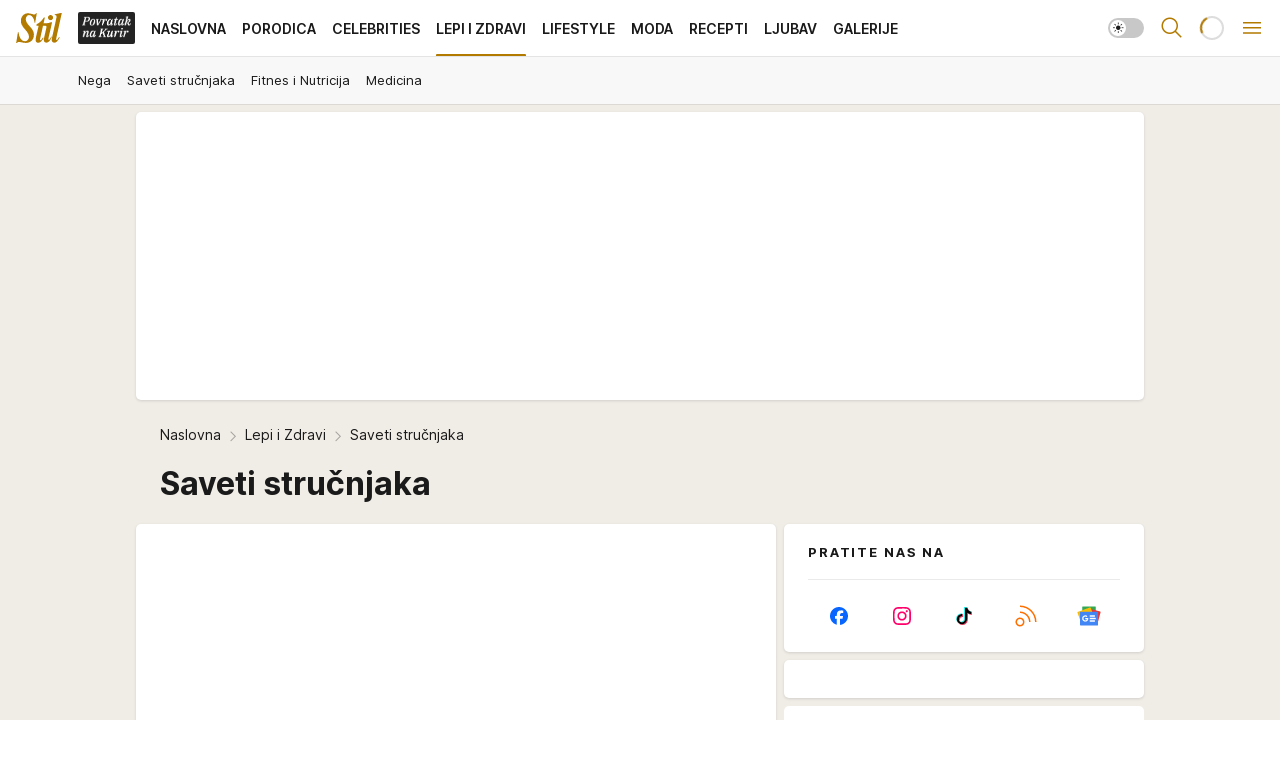

--- FILE ---
content_type: text/html; charset=utf-8
request_url: https://stil.kurir.rs/lepi-zdravi/saveti-strucnjaka/strana/7
body_size: 44530
content:
<!DOCTYPE html><html  lang="en-US"><head><meta charset="utf-8"><meta name="viewport" content="width=device-width, initial-scale=1"><script type="importmap">{"imports":{"#entry":"/_nuxt/entry.C4M2rdKW.js"}}</script><script data-cfasync="false">(function(w,d,s,l,i){w[l]=w[l]||[];w[l].push({'gtm.start':
            new Date().getTime(),event:'gtm.js'});var f=d.getElementsByTagName(s)[0],
            j=d.createElement(s),dl=l!='dataLayer'?'&l='+l:'';j.async=true;j.src=
            'https://www.googletagmanager.com/gtm.js?id='+i+dl;f.parentNode.insertBefore(j,f);
            })(window,document,'script','dataLayer','GTM-5PPH8CR');</script><script>'use strict';(function(b,t,q,h,c,e,f,r,u,a,v,w,m,k,n,p,l){l=(d,g)=>{m=new URLSearchParams(q.search);m.has(d)?g=m.get(d):b[h]&&b[h].hasOwnProperty(d)&&(g=b[h][d]);return isNaN(+g)?g:+g};l('pjnx',!1)||(b[h]=b[h]||{},b[c]=b[c]||{},b[c][e]=b[c][e]||[],k=d=>{a.b[d]=performance.now();a.b[f](d)},n=(d,g)=>{for(;0<d.length;)g[f](d.shift())},p=()=>{a.p=b[c][e][f];b[c][e][f]=a.s[f].bind(a.s)},a=b["__"+h]={t:l('pjfsto',3E3),m:l('pjfstom',2),s:[()=>{k("s");b[c].pubads().setTargeting('pjpel',a.b)}],f:d=>{a.p&&
                (k('f'+d),b[c][e][f]=a.p,a.p=!1,n(a.s,b[c][e]))},g:()=>{a.p&&p();k('g');a.r=setTimeout(()=>a.f('t'),a.t+a.b.g*a.m)}},b[c][e].shift&&(n(b[c][e],a.s),a.b=[],b[c][e][f](()=>a.g()),p(),k('v'+r)))})(window,document,location,'pubjelly','googletag','cmd','push',4);</script><script src="https://pubjelly.nxjmp.com/a/main/pubjelly.js?key=na" async onerror="__pubjelly.f('e')"></script><link rel="canonical" href="https://stil.kurir.rs/lepi-zdravi/saveti-strucnjaka/strana/7"><script>var googletag = googletag || {}; googletag.cmd = googletag.cmd || [];</script><script src="https://securepubads.g.doubleclick.net/tag/js/gpt.js" async></script><title>Saveti stručnjaka: Profesionalni saveti za zdravlje i lepotu - str. 7 | Stil</title><script async data-cfasync="false">window.googletag=window.googletag||{},window.googletag.cmd=window.googletag.cmd||[];var packs=window.localStorage.getItem("df_packs"),packsParsed=packs&&JSON.parse(packs)||[];try{var a=window.localStorage.getItem("df_packsx"),s=a&&JSON.parse(a)||[];s.length&&(packsParsed=packsParsed.concat(s),packsParsed=Array.from(new Set(packsParsed)));var r,e=window.localStorage.getItem("df_packsy"),t=(e&&JSON.parse(e)||[]).map(function(a){return a.id});t.length&&(packsParsed=packsParsed.concat(t),packsParsed=Array.from(new Set(packsParsed)))}catch(d){}var standardPacks=window.localStorage.getItem("df_sp"),standardPacksParsed=standardPacks&&JSON.parse(standardPacks)||[];try{var g=window.localStorage.getItem("df_spx"),c=g&&JSON.parse(g)||[];c.length&&(standardPacksParsed=standardPacksParsed.concat(c),standardPacksParsed=Array.from(new Set(standardPacksParsed)));var o,n=window.localStorage.getItem("df_spy"),p=(n&&JSON.parse(n)||[]).map(function(a){return a.id});p.length&&(standardPacksParsed=standardPacksParsed.concat(p),standardPacksParsed=Array.from(new Set(standardPacksParsed)))}catch(P){}var platforms=window.localStorage.getItem("df_pl"),platformsParsed=platforms&&(JSON.parse(platforms)||[]);if(platformsParsed&&platformsParsed.length)for(var i=0;i<platformsParsed.length;i++)1===platformsParsed[i]&&packsParsed?window.googletag.cmd.push(function(){window.googletag.pubads().setTargeting("defractal",packsParsed)}):2===platformsParsed[i]&&packsParsed&&packsParsed.length?(window.midasWidgetTargeting=window.midasWidgetTargeting||{},window.midasWidgetTargeting.targetings=window.midasWidgetTargeting.targetings||[],window.midasWidgetTargeting.targetings.push({defractal:packsParsed})):3===platformsParsed[i]&&standardPacksParsed&&standardPacksParsed.length&&window.googletag.cmd.push(function(){window.googletag.pubads().setTargeting("defractal_sp",standardPacksParsed)});</script><script src="https://cdn.mediaoutcast.com/player/1.15.0/js/mov-init.min.js" async></script><script src="https://cdn.krakenoptimize.com/setup/get/7a2b0269-f7c9-4c32-daa8-08d71a5d0627" async body type="text/javascript" data-cfasync="false"></script><script src="https://static.cleverpush.com/channel/loader/s7qJzNDFrXcx8WGJj.js" async></script><script src="https://cdn.defractal.com/scripts/defractal-4-00440018-D8AE-4AA2-888A-6D96BFA98C3E.js" async></script><link rel="stylesheet" href="/_nuxt/entry.Dm9x_KUg.css" crossorigin><link rel="preload" as="font" href="https://static-stil.kurir.rs/fonts/Inter.var.woff2" type="font/woff2" crossorigin><link rel="preload" as="font" href="https://static-stil.kurir.rs/fonts/icomoon/icons.woff" type="font/woff" crossorigin><link rel="preload" as="image" href="https://static-stil.kurir.rs/api/v3/images/428/856/148148?ts=2025-02-21T23:58:10"><link rel="preload" as="image" href="https://static-stil.kurir.rs/api/v3/images/592/1184/148148?ts=2025-02-21T23:58:10"><link rel="preload" as="image" href="https://static-stil.kurir.rs/api/v3/images/592/1184/148148?ts=2025-02-21T23:58:10"><link rel="preload" as="image" href="https://static-stil.kurir.rs/api/v3/images/212/424/228912?ts=2026-01-16T22:42:29"><link rel="preload" as="image" href="https://static-stil.kurir.rs/api/v3/images/212/424/228912?ts=2026-01-16T22:42:29"><link rel="modulepreload" as="script" crossorigin href="/_nuxt/entry.C4M2rdKW.js"><link rel="preload" as="fetch" fetchpriority="low" crossorigin="anonymous" href="/_nuxt/builds/meta/90fb4246-efc5-4229-b671-c54d7d38d83b.json"><script data-cfasync="false">window.gdprAppliesGlobally=true;(function(){function n(e){if(!window.frames[e]){if(document.body&&document.body.firstChild){var t=document.body;var r=document.createElement("iframe");r.style.display="none";r.name=e;r.title=e;t.insertBefore(r,t.firstChild)}else{setTimeout(function(){n(e)},5)}}}function e(r,a,o,s,c){function e(e,t,r,n){if(typeof r!=="function"){return}if(!window[a]){window[a]=[]}var i=false;if(c){i=c(e,n,r)}if(!i){window[a].push({command:e,version:t,callback:r,parameter:n})}}e.stub=true;e.stubVersion=2;function t(n){if(!window[r]||window[r].stub!==true){return}if(!n.data){return}var i=typeof n.data==="string";var e;try{e=i?JSON.parse(n.data):n.data}catch(t){return}if(e[o]){var a=e[o];window[r](a.command,a.version,function(e,t){var r={};r[s]={returnValue:e,success:t,callId:a.callId};n.source.postMessage(i?JSON.stringify(r):r,"*")},a.parameter)}}const smt=window[r];if(typeof smt!=="function"){window[r]=e;if(window.addEventListener){window.addEventListener("message",t,false)}else{window.attachEvent("onmessage",t)}}}e("__uspapi","__uspapiBuffer","__uspapiCall","__uspapiReturn");n("__uspapiLocator");e("__tcfapi","__tcfapiBuffer","__tcfapiCall","__tcfapiReturn");n("__tcfapiLocator");(function(e){var t=document.createElement("link");t.rel="preconnect";t.as="script";var r=document.createElement("link");r.rel="dns-prefetch";r.as="script";var n=document.createElement("link");n.rel="preload";n.as="script";var i=document.createElement("script");i.id="spcloader";i.type="text/javascript";i["async"]=true;i.charset="utf-8";var a="https://sdk.privacy-center.org/"+e+"/loader.js?target="+document.location.hostname;if(window.didomiConfig&&window.didomiConfig.user){var o=window.didomiConfig.user;var s=o.country;var c=o.region;if(s){a=a+"&country="+s;if(c){a=a+"&region="+c}}}t.href="https://sdk.privacy-center.org/";r.href="https://sdk.privacy-center.org/";n.href=a;i.src=a;var d=document.getElementsByTagName("script")[0];d.parentNode.insertBefore(t,d);d.parentNode.insertBefore(r,d);d.parentNode.insertBefore(n,d);d.parentNode.insertBefore(i,d)})("82d80c84-586b-4519-bdef-240ed8c7f096")})();</script><script data-cfasync="false">function scrollDistance(i,n=66){if(!i||"function"!=typeof i)return;let e,o,t,d;window.addEventListener("scroll",function(l){o||(o=window.pageYOffset),window.clearTimeout(e),e=setTimeout(function(){t=window.pageYOffset,i(d=t-o,o,t),o=null,t=null,d=null},n)},!1)}window.didomiOnReady=window.didomiOnReady||[],window.didomiOnReady.push(function(i){i.notice.isVisible()&&scrollDistance(function(n){parseInt(Math.abs(n),10)>198&&i.notice.isVisible()&&i.setUserAgreeToAll()});if(i.notice.isVisible() && window.innerWidth <= 768){document.body.classList.remove("didomi-popup-open","didomi-popup-open-ios")}if(i.notice.isVisible()){document.querySelector(".didomi-popup").addEventListener("click", e=>{console.log(e)})}});</script><script>window.pp_gemius_identifier = 'd7A7W4eTsLadzLw0w9FHUMSZDpDK3A8azzmzCxJMh6f.P7';
                function gemius_pending(i) { window[i] = window[i] || function () { var x = window[i + '_pdata'] = window[i + '_pdata'] || []; x[x.length] = arguments; }; };
                gemius_pending('gemius_hit'); gemius_pending('gemius_event'); gemius_pending('gemius_init'); gemius_pending('pp_gemius_hit'); gemius_pending('pp_gemius_event'); gemius_pending('pp_gemius_init');
                (function (d, t) {
                    try {
                        var gt = d.createElement(t), s = d.getElementsByTagName(t)[0], l = 'http' + ((location.protocol == 'https:') ? 's' : ''); gt.setAttribute('async', 'async');
                        gt.setAttribute('defer', 'defer'); gt.src = l + '://gars.hit.gemius.pl/xgemius.js'; s.parentNode.insertBefore(gt, s);
                    } catch (e) { }
                })(document, 'script');</script><meta name="title" content="Saveti stručnjaka: Profesionalni saveti za zdravlje i lepotu"><meta hid="description" name="description" content="Konsultujte se sa stručnjacima i saznajte najnovije preporuke za zdrav i lep život."><meta hid="robots" property="robots" content="max-image-preview:large"><meta hid="og:type" property="og:type" content="website"><meta hid="og:title" property="og:title" content="Saveti stručnjaka: Profesionalni saveti za zdravlje i lepotu"><meta hid="og:description" property="og:description" content="Konsultujte se sa stručnjacima i saznajte najnovije preporuke za zdrav i lep život."><meta hid="og:image" property="og:image" content="https://static-stil.kurir.rs/api/v3/images/960/1920/148148?ts=2025-02-21T23:58:10"><meta hid="og:url" property="og:url" content="https://stil.kurir.rs/lepi-zdravi/saveti-strucnjaka/strana/7"><meta hid="twitter:card" name="twitter:card" content="summary_large_image"><meta hid="twitter:title" name="twitter:title" content="Saveti stručnjaka: Profesionalni saveti za zdravlje i lepotu"><meta hid="twitter:description" name="twitter:description" content="Stil 2024"><meta hid="twitter:image" name="twitter:image" content="https://static-stil.kurir.rs/api/v3/images/960/1920/148148?ts=2025-02-21T23:58:10"><meta hid="twitter.url" name="twitter.url" content="https://stil.kurir.rs/lepi-zdravi/saveti-strucnjaka/strana/7"><link rel="icon" type="image/svg+xml" href="/favicons/stil/icon.svg" sizes="any"><link rel="icon" type="image/png" href="/favicons/stil/favicon-32x32.png" sizes="32x32"><link rel="icon" type="image/png" href="/favicons/stil/favicon-128x128.png" sizes="128x128"><link rel="apple-touch-icon" type="image/png" href="/favicons/stil/favicon-180x180.png" sizes="180x180"><link rel="icon" type="image/png" href="/favicons/stil/favicon-192x192.png" sizes="192x192"><link rel="icon" type="image/png" href="/favicons/stil/favicon-512x512.png" sizes="512x512"><link rel="alternate" hreflang="sr" href="https://stil.kurir.rs/lepi-zdravi/saveti-strucnjaka/strana/7"><link rel="alternate" type="application/rss+xml" title="RSS feed for Naslovna" href="https://www.stil.kurir.rs/rss"><link rel="alternate" type="application/rss+xml" title="RSS feed for Najnovije" href="https://www.stil.kurir.rs/rss/najnovije-vesti"><link rel="alternate" type="application/rss+xml" title="RSS feed for Porodica" href="https://www.stil.kurir.rs/rss/porodica"><link rel="alternate" type="application/rss+xml" title="RSS feed for Celebrities" href="https://www.stil.kurir.rs/rss/celebrities"><link rel="alternate" type="application/rss+xml" title="RSS feed for Lepi & Zdravi" href="https://www.stil.kurir.rs/rss/lepi-zdravi"><link rel="alternate" type="application/rss+xml" title="RSS feed for Lifestyle" href="https://www.stil.kurir.rs/rss/lifestyle"><link rel="alternate" type="application/rss+xml" title="RSS feed for Moda" href="https://www.stil.kurir.rs/rss/moda"><link rel="alternate" type="application/rss+xml" title="RSS feed for Recepti" href="https://www.stil.kurir.rs/rss/recepti"><link rel="alternate" type="application/rss+xml" title="RSS feed for Ljubav" href="https://www.stil.kurir.rs/rss/ljubav"><link rel="alternate" type="application/rss+xml" title="RSS feed for Galerije" href="https://www.stil.kurir.rs/rss/foto-galerije"><script type="application/ld+json">{
  "@context": "https://schema.org",
  "@graph": [
    {
      "@type": "NewsMediaOrganization",
      "@id": "https://stil.kurir.rs/#publisher",
      "name": "stil.kurir.rs",
      "alternateName": "Stil",
      "url": "https://stil.kurir.rs/",
      "masthead": "https://stil.kurir.rs/impressum",
      "email": "redakcija.stil@wm.group",
      "address": {
        "@type": "PostalAddress",
        "addressLocality": "Beograd",
        "postalCode": "11000",
        "streetAddress": "Vlajkovićeva 8, Beograd",
        "addressCountry": {
          "@type": "Country",
          "name": "RS"
        }
      },
      "sameAs": [
        "https://www.instagram.com/stil.kurir.rs/",
        "https://www.facebook.com/Stil.kurir.rs/"
      ],
      "logo": {
        "@type": "ImageObject",
        "@id": "https://stil.kurir.rs/#/schema/image/stil-logo",
        "url": "https://stil.kurir.rs/img/schema/stil-schema.svg",
        "width": 112,
        "height": 112,
        "caption": "Stil Logo"
      },
      "image": {
        "@id": "https://stil.kurir.rs/#/schema/image/stil-logo"
      }
    },
    {
      "@type": "WebSite",
      "@id": "https://stil.kurir.rs/#/schema/website/stilkurirrs",
      "url": "https://stil.kurir.rs/",
      "name": "Stil.kurir.rs",
      "publisher": {
        "@id": "https://stil.kurir.rs/#publisher"
      },
      "potentialAction": {
        "@type": "SearchAction",
        "target": "https://stil.kurir.rs/search/1/1?q={search_term_string}",
        "query-input": "required name=search_term_string"
      }
    },
    {
      "@type": "WebPage",
      "@id": "https://stil.kurir.rs/lepi-zdravi/saveti-strucnjaka",
      "url": "https://stil.kurir.rs/lepi-zdravi/saveti-strucnjaka",
      "inLanguage": "sr-Latn",
      "breadcrumb": {
        "@id": "https://stil.kurir.rs/lepi-zdravi/saveti-strucnjaka/#/schema/breadcrumb/17"
      },
      "name": "Saveti stručnjaka",
      "isPartOf": {
        "@id": "https://stil.kurir.rs/#/schema/website/stilkurirrs"
      },
      "description": "Konsultujte se sa stručnjacima i saznajte najnovije preporuke za zdrav i lep život."
    },
    {
      "@type": "CollectionPage",
      "url": "https://stil.kurir.rs/lepi-zdravi/saveti-strucnjaka",
      "description": "Konsultujte se sa stručnjacima i saznajte najnovije preporuke za zdrav i lep život.",
      "inLanguage": "sr-Latn",
      "name": "Saveti stručnjaka",
      "isPartOf": {
        "@id": "https://stil.kurir.rs/lepi-zdravi/saveti-strucnjaka"
      },
      "mainEntityOfPage": {
        "@id": "https://stil.kurir.rs/lepi-zdravi/saveti-strucnjaka",
        "@type": "ItemList",
        "itemListElement": [
          
        ]
      }
    },
    {
      "@type": "BreadcrumbList",
      "@id": "https://stil.kurir.rs/lepi-zdravi/saveti-strucnjaka/#/schema/breadcrumb/17",
      "itemListElement": [
        {
          "@type": "ListItem",
          "position": 1,
          "item": {
            "@type": "WebPage",
            "@id": "https://stil.kurir.rs/lepi-zdravi",
            "url": "https://stil.kurir.rs/lepi-zdravi",
            "name": "Lepi i Zdravi"
          }
        },{
          "@type": "ListItem",
          "position": 2,
          "item": {
            "@type": "WebPage",
            "@id": "https://stil.kurir.rs/lepi-zdravi/saveti-strucnjaka",
            "url": "https://stil.kurir.rs/lepi-zdravi/saveti-strucnjaka",
            "name": "Saveti stručnjaka"
          }
        }
      ]
    }
  ]
}</script><link rel="prev" href="https://stil.kurir.rs/lepi-zdravi/saveti-strucnjaka/strana/6"><link rel="next" href="https://stil.kurir.rs/lepi-zdravi/saveti-strucnjaka/strana/8"><script type="module" src="/_nuxt/entry.C4M2rdKW.js" crossorigin></script></head><body><div id="__nuxt"><div><div class="main light stil page-has-submenu" style=""><!----><header class="header has-submenu"><div class="container"><div class="header__content_wrap"><div class="header__content"><div class="header-logo"><a href="/" class="" title="Stil"><div class="header-logo__wrap"><svg class="logo-dimensions header-logo__image"><use xlink:href="/img/logo/stil.svg?v=28112025#logo-light"></use></svg><span class="header-logo__span">Stil</span></div></a></div><nav class="header-navigation"><div class="header-navigation__wrap"><ul class="header-navigation__list"><!--[--><li class="js_item_55 header-navigation__list-item"><a class="is-custom" href="https://www.kurir.rs/" target="_blank" rel="noopener"><span style="background-color:#232323;color:transparent;"><img src="https://static-stil.kurir.rs/api/v3/staticimages/povrataknakuriritalic3x.png" alt="Povratak na Kurir"><!----></span></a><!----></li><li class="js_item_1 header-navigation__list-item"><a href="/" class="has-no-background"><span style=""><!----><span>Naslovna</span></span></a><!----></li><li class="js_item_2 header-navigation__list-item"><a href="/porodica" class="has-no-background"><span style=""><!----><span>Porodica</span></span></a><!----></li><li class="js_item_6 header-navigation__list-item"><a href="/celebrities" class="has-no-background"><span style=""><!----><span>Celebrities</span></span></a><!----></li><li class="js_item_15 is-active header-navigation__list-item"><a href="/lepi-zdravi" class="has-no-background"><span style=""><!----><span>Lepi i Zdravi</span></span></a><nav class="header__subnavigation"><div class="header-subnavigation__wrap"><ul class="header-subnavigation__list"><!--[--><li class="js_item_16 header-subnavigation__list-item"><a href="/lepi-zdravi/nega" class="has-no-background"><span style=""><!----><span>Nega</span></span></a><!----></li><li class="js_item_17 header-subnavigation__list-item"><a href="/lepi-zdravi/saveti-strucnjaka" class="has-no-background"><span style=""><!----><span>Saveti stručnjaka</span></span></a><!----></li><li class="js_item_18 header-subnavigation__list-item"><a href="/lepi-zdravi/fitnes-nutricija" class="has-no-background"><span style=""><!----><span>Fitnes i Nutricija</span></span></a><!----></li><li class="js_item_19 header-subnavigation__list-item"><a href="/lepi-zdravi/medicina" class="has-no-background"><span style=""><!----><span>Medicina</span></span></a><!----></li><!--]--></ul><span class="is-hidden header-navigation__list-item is-view-more"><span class="">Još</span> <i class="icon-overflow-menu--vertical view-more-icon" aria-hidden="true"></i><ul class="is-hidden header-subnavigation__children"><!--[--><!--]--></ul></span></div></nav></li><li class="js_item_23 header-navigation__list-item"><a href="/lifestyle" class="has-no-background"><span style=""><!----><span>Lifestyle</span></span></a><!----></li><li class="js_item_36 header-navigation__list-item"><a href="/moda" class="has-no-background"><span style=""><!----><span>Moda</span></span></a><!----></li><li class="js_item_40 header-navigation__list-item"><a href="/recepti" class="has-no-background"><span style=""><!----><span>Recepti</span></span></a><!----></li><li class="js_item_41 header-navigation__list-item"><a href="/ljubav" class="has-no-background"><span style=""><!----><span>Ljubav</span></span></a><!----></li><li class="js_item_52 header-navigation__list-item"><a href="/foto-galerije" class="has-no-background"><span style=""><!----><span>Galerije</span></span></a><!----></li><!--]--></ul></div><span class="is-hidden header-navigation__list-item is-view-more">Još <i class="icon-overflow-menu--vertical view-more-icon" aria-hidden="true"></i><ul class="is-hidden header-subnavigation__children"><!--[--><!--]--></ul></span><!--[--><!--]--></nav><div class="header-extra"><div class="theme-toggle theme-toggle--light"><div class="icon-wrap icon-wrap_light"><i class="icon icon-light--filled" aria-hidden="true"></i></div><div class="icon-wrap icon-wrap_asleep"><i class="icon icon-asleep--filled" aria-hidden="true"></i></div></div><div class="header-extra__icon"><i class="icon-search" aria-hidden="true"></i><div class="header-search"><div class="header-search-wrap"><form><input type="text" class="input" placeholder=" Pretraži Stil"><!----></form><div class="header-search__close"><i aria-hidden="true" class="icon icon-close"></i></div></div></div></div><div class="header-extra__icon" style="display:none;"><i class="icon-headphones-custom" aria-hidden="true"></i></div><!--[--><div class="header-extra__icon isSpinner"><div class="spinner" data-v-eba6742f></div></div><!--]--><div class="header-extra__icon" style="display:none;"><i class="icon-notification" aria-hidden="true"></i></div><div class="header-extra__icon header-extra__menu"><i class="icon-menu" aria-hidden="true"></i></div><div class="navigation-drawer" style="right:-100%;"><div class="navigation-drawer__header"><div class="navigation-drawer__logo"><svg class="navigation-drawer__logo_image"><use xlink:href="/img/logo/stil.svg?v=28112025#logo-drawer-light"></use></svg></div><div class="navigation-drawer__close"><i class="icon-close" aria-hidden="true"></i></div></div><div class="navigation-drawer__tabs"><span class="is-active">Kategorije</span><span class="">Ostalo</span></div><!----><div class="navigation-drawer__footer"><ul class="social-menu__list"><!--[--><li class="social-menu__list-item"><a href="https://www.facebook.com/Stil.kurir.rs/" target="_blank" rel="noopener" aria-label="Facebook"><i class="icon-logo--facebook social-menu__list-icon" aria-hidden="true"></i></a></li><li class="social-menu__list-item"><a href="https://www.instagram.com/stil.kurir.rs/" target="_blank" rel="noopener" aria-label="Instagram"><i class="icon-logo--instagram social-menu__list-icon" aria-hidden="true"></i></a></li><li class="social-menu__list-item"><a href="https://www.tiktok.com/@stil.magazin" target="_blank" rel="noopener" aria-label="TikTok"><i class="icon-logo--tiktok social-menu__list-icon" aria-hidden="true"></i></a></li><li class="social-menu__list-item"><a href="https://stil.kurir.rs/rss-feed" target="_blank" rel="noopener" aria-label="RSS"><i class="icon-logo--rss social-menu__list-icon" aria-hidden="true"></i></a></li><li class="social-menu__list-item"><a href="https://news.google.com/publications/CAAiEFdWsyBIb3hBaWESgTv-_xUqFAgKIhBXVrMgSG94QWlhEoE7_v8V?hl=sr&amp;gl=RS&amp;ceid=RS%3Asr" target="_blank" rel="noopener" aria-label="Google News"><i class="icon-logo--googlenews social-menu__list-icon" aria-hidden="true"></i></a></li><!--]--></ul></div></div></div></div></div></div></header><!--[--><!--]--><div class="generic-page" data-v-b527da3b><div class="main-container wallpaper-helper" data-v-b527da3b><!--[--><!----><div class="wallpaper-wrapper"><div class="container"><div id="wallpaper-left" class="wallpaper-left wallpaper-watch"></div><div id="wallpaper-right" class="wallpaper-right wallpaper-watch"></div></div></div><div class="main_wrapper"><div class="container"><div id="wallpaper-top" class="wallpaper-top"></div></div><!--[--><!--[--><!----><!--]--><!--[--><div class="generic-component" data-v-a6cdc878><div class="container" data-v-a6cdc878><!--[--><div class="generic-component" data-v-a6cdc878><div class="container placeholder250px hasTopMargin" data-v-a6cdc878><div class="gpt-ad-banner"><div position="0" lazy="false"></div></div></div></div><div class="generic-component" data-v-a6cdc878><div data-v-a6cdc878 data-v-20498ea0><div class="breadcrumbs-wrap outside" data-v-20498ea0 data-v-77f0710d><div class="breadcrumbs" data-v-77f0710d><a href="/" class="breadcrumbs-link" data-v-77f0710d>Naslovna</a><!--[--><div class="breadcrumbs-icon-container" data-v-77f0710d><i class="icon-chevron--right" aria-hidden="true" data-v-77f0710d></i><a href="/lepi-zdravi" class="breadcrumbs-link" data-v-77f0710d>Lepi i Zdravi</a></div><div class="breadcrumbs-icon-container" data-v-77f0710d><i class="icon-chevron--right" aria-hidden="true" data-v-77f0710d></i><span class="breadcrumbs-title" data-v-77f0710d>Saveti stručnjaka</span></div><!--]--></div></div><h1 class="archive-title isOutside" data-v-20498ea0>Saveti stručnjaka</h1></div></div><div class="generic-component" data-v-a6cdc878><div class="is-main" data-v-a6cdc878><div class="is-main is-content" data-v-1df6af20><div class="full-width" data-v-1df6af20><div class="sticky-scroll-container isSticky" data-v-1df6af20><!--[--><!--[--><div class="generic-component" data-v-1df6af20 data-v-a6cdc878><div class="archive-acl" data-v-a6cdc878 data-v-a3e536b7><div class="c-list-feed" data-v-a3e536b7><div class="" data-v-a3e536b7 data-v-8cf1da25><!----><div class="" data-v-8cf1da25><!--[--><!--[--><!----><div class="feed-list-item" data-v-8cf1da25><!----><div class="card card-wrap type-news-card-b" show-authors="true" is-archive-date="false" data-v-8cf1da25 data-v-f841b533><a href="/lepi-zdravi/saveti-strucnjaka/238680/kako-nastaje-oksidativni-stres" class="card-link" rel="rel"><!--[--><!--[--><!--]--><!--[--><div class="card-labels-wrap" data-v-f841b533><div class="card-labels" data-v-f841b533 data-v-90f034e1><!----><!----><!----><!----><!----><!----><!----><!----><div class="is-secondary  is-custom card-label card-label-wrap" data-v-90f034e1 data-v-d3a173a3><!----><!----><span class="label-text" data-v-d3a173a3>Saveti stručnjaka</span></div><!----><!----></div></div><!--]--><div class="card-title"><!--[--><!--]--><!--[--><!----><h2 class="title" data-v-f841b533>Dr Dejan Čubrilo tvrdi: &quot;Ako ovo radite, rđa vam ceo organizam, a jednu stvar posle 50. godine obavezno konzumirajte&quot;</h2><!----><!----><!----><!--]--></div><!--[--><div class="card-multimedia__content" data-v-f841b533><div class="card-labels" data-v-f841b533 data-v-90f034e1><!----><!----><!----><!----><!----><!----><!----><!----><!----><!----><!----></div><div class="card-multimedia card-multimedia-wrap" data-v-f841b533 data-v-0706ceca><!--[--><!--[--><figure class="" data-v-0706ceca><div class="card-image-container" data-v-0706ceca data-v-5dd722de><picture class="" data-v-5dd722de><!--[--><source media="(max-width: 1023px)" srcset="https://static-stil.kurir.rs/api/v3/images/428/856/148148?ts=2025-02-21T23:58:10,
https://static-stil.kurir.rs/api/v3/images/592/1184/148148?ts=2025-02-21T23:58:10 1.5x" data-v-5dd722de><source media="(min-width: 1024px)" srcset="https://static-stil.kurir.rs/api/v3/images/592/1184/148148?ts=2025-02-21T23:58:10" data-v-5dd722de><!--]--><img src="https://static-stil.kurir.rs/api/v3/images/428/856/148148?ts=2025-02-21T23:58:10" srcset="https://static-stil.kurir.rs/api/v3/images/428/856/148148?ts=2025-02-21T23:58:10,
https://static-stil.kurir.rs/api/v3/images/592/1184/148148?ts=2025-02-21T23:58:10 1.5x" alt="dijeta1.jpg" class="" style="" data-v-5dd722de></picture></div><div class="multimedia-icon-wrapper" data-v-0706ceca><!----><!----></div><!----></figure><!--]--><!--]--></div></div><!--]--><!--[--><!--]--><!--[--><!--]--><div class="card-related-articles"><!--[--><!--]--></div><!--[--><!--]--><!--[--><!--]--><!--[--><div class="card-engagement-bar card-engagement-bar-wrap"><div class="card-engagement-bar__left"><div role="button" class="btn"><i class="icon-thumbs-up"></i><!----><!----><!----><!--[-->Reaguj<!--]--></div><!----><div class="card-divider card-divider-wrap"></div><div role="button" class="btn"><!--[--><i class="icon-add-comment"></i><span class="text-add-comment">Komentariši</span><!--]--></div></div><div class="card-engagement-bar__right"><div class="card-divider card-divider-wrap"></div><span role="button" aria-label="share" class="btn--round"><i class="icon-share"></i></span><!----></div></div><!--]--><!--]--></a><!--[--><!--]--><!----></div></div><!--[--><!----><!--]--><!--]--><!--[--><!----><div class="feed-list-item" data-v-8cf1da25><!----><div class="card card-wrap type-news-card-b" show-authors="true" is-archive-date="false" data-v-8cf1da25 data-v-f841b533><a href="/lepi-zdravi/saveti-strucnjaka/238637/intervju-sa-dr-nada-milic-oftamologom" class="card-link" rel="rel"><!--[--><!--[--><!--]--><!--[--><div class="card-labels-wrap" data-v-f841b533><div class="card-labels" data-v-f841b533 data-v-90f034e1><!----><!----><!----><!----><!----><!----><!----><!----><div class="is-secondary  is-custom card-label card-label-wrap" data-v-90f034e1 data-v-d3a173a3><!----><!----><span class="label-text" data-v-d3a173a3>Saveti stručnjaka</span></div><!----><!----></div></div><!--]--><div class="card-title"><!--[--><!--]--><!--[--><!----><h2 class="title" data-v-f841b533>Svako dete treba da obavi oftalmološki pregled u četvrtoj godini: I razrokost i slabovidost mogu voditi u dublje probleme psihološke prirode</h2><!----><!----><!----><!--]--></div><!--[--><div class="card-multimedia__content" data-v-f841b533><div class="card-labels" data-v-f841b533 data-v-90f034e1><!----><!----><!----><!----><!----><!----><!----><!----><!----><!----><!----></div><div class="card-multimedia card-multimedia-wrap" data-v-f841b533 data-v-0706ceca><!--[--><!--[--><figure class="" data-v-0706ceca><div class="card-image-container" data-v-0706ceca data-v-5dd722de><picture class="" data-v-5dd722de><!--[--><source media="(max-width: 1023px)" srcset="https://static-stil.kurir.rs/api/v3/images/428/856/209874?ts=2025-06-16T00:27:15,
https://static-stil.kurir.rs/api/v3/images/592/1184/209874?ts=2025-06-16T00:27:15 1.5x" data-v-5dd722de><source media="(min-width: 1024px)" srcset="https://static-stil.kurir.rs/api/v3/images/592/1184/209874?ts=2025-06-16T00:27:15" data-v-5dd722de><!--]--><img src="https://static-stil.kurir.rs/api/v3/images/428/856/209874?ts=2025-06-16T00:27:15" srcset="https://static-stil.kurir.rs/api/v3/images/428/856/209874?ts=2025-06-16T00:27:15,
https://static-stil.kurir.rs/api/v3/images/592/1184/209874?ts=2025-06-16T00:27:15 1.5x" alt="shutterstock_2368357945.jpg" class="" loading="lazy" style="" data-v-5dd722de></picture></div><div class="multimedia-icon-wrapper" data-v-0706ceca><!----><!----></div><!----></figure><!--]--><!--]--></div></div><!--]--><!--[--><!--]--><!--[--><!--]--><div class="card-related-articles"><!--[--><!--]--></div><!--[--><!--]--><!--[--><!--]--><!--[--><div class="card-engagement-bar card-engagement-bar-wrap"><div class="card-engagement-bar__left"><div role="button" class="btn"><i class="icon-thumbs-up"></i><!----><!----><!----><!--[-->Reaguj<!--]--></div><!----><div class="card-divider card-divider-wrap"></div><div role="button" class="btn"><!--[--><i class="icon-add-comment"></i><span class="text-add-comment">Komentariši</span><!--]--></div></div><div class="card-engagement-bar__right"><div class="card-divider card-divider-wrap"></div><span role="button" aria-label="share" class="btn--round"><i class="icon-share"></i></span><!----></div></div><!--]--><!--]--></a><!--[--><!--]--><!----></div></div><!--[--><!----><!--]--><!--]--><!--[--><!----><div class="feed-list-item" data-v-8cf1da25><!----><div class="card card-wrap type-news-card-b" show-authors="true" is-archive-date="false" data-v-8cf1da25 data-v-f841b533><a href="/lepi-zdravi/saveti-strucnjaka/238645/koja-hrana-izaziva-dijabetes" class="card-link" rel="rel"><!--[--><!--[--><!--]--><!--[--><div class="card-labels-wrap" data-v-f841b533><div class="card-labels" data-v-f841b533 data-v-90f034e1><!----><!----><!----><!----><!----><!----><!----><!----><div class="is-secondary  is-custom card-label card-label-wrap" data-v-90f034e1 data-v-d3a173a3><!----><!----><span class="label-text" data-v-d3a173a3>Saveti stručnjaka</span></div><!----><!----></div></div><!--]--><div class="card-title"><!--[--><!--]--><!--[--><!----><h2 class="title" data-v-f841b533>&quot;Ja sam endokrinolog i najlakši način da dobijete dijabetes je da jedete ovu hranu&quot;: Savet koji morate poslušati</h2><!----><!----><!----><!--]--></div><!--[--><div class="card-multimedia__content" data-v-f841b533><div class="card-labels" data-v-f841b533 data-v-90f034e1><!----><!----><!----><!----><!----><!----><!----><!----><!----><!----><!----></div><div class="card-multimedia card-multimedia-wrap" data-v-f841b533 data-v-0706ceca><!--[--><!--[--><figure class="" data-v-0706ceca><div class="card-image-container" data-v-0706ceca data-v-5dd722de><picture class="" data-v-5dd722de><!--[--><source media="(max-width: 1023px)" srcset="https://static-stil.kurir.rs/api/v3/images/428/856/88175?ts=2025-02-22T02:37:26,
https://static-stil.kurir.rs/api/v3/images/592/1184/88175?ts=2025-02-22T02:37:26 1.5x" data-v-5dd722de><source media="(min-width: 1024px)" srcset="https://static-stil.kurir.rs/api/v3/images/592/1184/88175?ts=2025-02-22T02:37:26" data-v-5dd722de><!--]--><img src="https://static-stil.kurir.rs/api/v3/images/428/856/88175?ts=2025-02-22T02:37:26" srcset="https://static-stil.kurir.rs/api/v3/images/428/856/88175?ts=2025-02-22T02:37:26,
https://static-stil.kurir.rs/api/v3/images/592/1184/88175?ts=2025-02-22T02:37:26 1.5x" alt="shutterstock-618616616.jpg" class="" loading="lazy" style="" data-v-5dd722de></picture></div><div class="multimedia-icon-wrapper" data-v-0706ceca><!----><!----></div><!----></figure><!--]--><!--]--></div></div><!--]--><!--[--><!--]--><!--[--><!--]--><div class="card-related-articles"><!--[--><!--]--></div><!--[--><!--]--><!--[--><!--]--><!--[--><div class="card-engagement-bar card-engagement-bar-wrap"><div class="card-engagement-bar__left"><div role="button" class="btn"><i class="icon-thumbs-up"></i><!----><!----><!----><!--[-->Reaguj<!--]--></div><!----><div class="card-divider card-divider-wrap"></div><div role="button" class="btn"><!--[--><i class="icon-add-comment"></i><span class="text-add-comment">Komentariši</span><!--]--></div></div><div class="card-engagement-bar__right"><div class="card-divider card-divider-wrap"></div><span role="button" aria-label="share" class="btn--round"><i class="icon-share"></i></span><!----></div></div><!--]--><!--]--></a><!--[--><!--]--><!----></div></div><!--[--><!----><!--]--><!--]--><!--[--><!----><div class="feed-list-item" data-v-8cf1da25><!----><div class="card card-wrap type-news-card-b" show-authors="true" is-archive-date="false" data-v-8cf1da25 data-v-f841b533><a href="/lepi-zdravi/saveti-strucnjaka/238621/koje-osobine-imaju-narcisoidne-osobe" class="card-link" rel="rel"><!--[--><!--[--><!--]--><!--[--><div class="card-labels-wrap" data-v-f841b533><div class="card-labels" data-v-f841b533 data-v-90f034e1><!----><!----><!----><!----><!----><!----><!----><!----><div class="is-secondary  is-custom card-label card-label-wrap" data-v-90f034e1 data-v-d3a173a3><!----><!----><span class="label-text" data-v-d3a173a3>Saveti stručnjaka</span></div><!----><!----></div></div><!--]--><div class="card-title"><!--[--><!--]--><!--[--><!----><h2 class="title" data-v-f841b533>Ja sam psihijatar i nikada ne bih bio u vezi sa osobom koja ima ovih 9 karakteristika: Gledaju ljude sa visine i energetski su vampiri</h2><!----><!----><!----><!--]--></div><!--[--><div class="card-multimedia__content" data-v-f841b533><div class="card-labels" data-v-f841b533 data-v-90f034e1><!----><!----><!----><!----><!----><!----><!----><!----><!----><!----><!----></div><div class="card-multimedia card-multimedia-wrap" data-v-f841b533 data-v-0706ceca><!--[--><!--[--><figure class="" data-v-0706ceca><div class="card-image-container" data-v-0706ceca data-v-5dd722de><picture class="" data-v-5dd722de><!--[--><source media="(max-width: 1023px)" srcset="https://static-stil.kurir.rs/api/v3/images/428/856/209850?ts=2025-06-15T22:56:38,
https://static-stil.kurir.rs/api/v3/images/592/1184/209850?ts=2025-06-15T22:56:38 1.5x" data-v-5dd722de><source media="(min-width: 1024px)" srcset="https://static-stil.kurir.rs/api/v3/images/592/1184/209850?ts=2025-06-15T22:56:38" data-v-5dd722de><!--]--><img src="https://static-stil.kurir.rs/api/v3/images/428/856/209850?ts=2025-06-15T22:56:38" srcset="https://static-stil.kurir.rs/api/v3/images/428/856/209850?ts=2025-06-15T22:56:38,
https://static-stil.kurir.rs/api/v3/images/592/1184/209850?ts=2025-06-15T22:56:38 1.5x" alt="Snimak ekrana (4028).jpg" class="" loading="lazy" style="" data-v-5dd722de></picture></div><div class="multimedia-icon-wrapper" data-v-0706ceca><!----><!----></div><!----></figure><!--]--><!--]--></div></div><!--]--><!--[--><!--]--><!--[--><!--]--><div class="card-related-articles"><!--[--><!--]--></div><!--[--><!--]--><!--[--><!--]--><!--[--><div class="card-engagement-bar card-engagement-bar-wrap"><div class="card-engagement-bar__left"><div role="button" class="btn"><i class="icon-thumbs-up"></i><!----><!----><!----><!--[-->Reaguj<!--]--></div><!----><div class="card-divider card-divider-wrap"></div><div role="button" class="btn"><!--[--><i class="icon-add-comment"></i><span class="text-add-comment">Komentariši</span><!--]--></div></div><div class="card-engagement-bar__right"><div class="card-divider card-divider-wrap"></div><span role="button" aria-label="share" class="btn--round"><i class="icon-share"></i></span><!----></div></div><!--]--><!--]--></a><!--[--><!--]--><!----></div></div><!--[--><!----><!--]--><!--]--><!--[--><!----><div class="feed-list-item" data-v-8cf1da25><!----><div class="card card-wrap type-news-card-b" show-authors="true" is-archive-date="false" data-v-8cf1da25 data-v-f841b533><a href="/lepi-zdravi/saveti-strucnjaka/238239/koje-sve-bolesti-izaziva-gojaznost" class="card-link" rel="rel"><!--[--><!--[--><!--]--><!--[--><div class="card-labels-wrap" data-v-f841b533><div class="card-labels" data-v-f841b533 data-v-90f034e1><!----><!----><!----><!----><!----><!----><!----><!----><div class="is-secondary  is-custom card-label card-label-wrap" data-v-90f034e1 data-v-d3a173a3><!----><!----><span class="label-text" data-v-d3a173a3>Saveti stručnjaka</span></div><!----><!----></div></div><!--]--><div class="card-title"><!--[--><!--]--><!--[--><!----><h2 class="title" data-v-f841b533>Jedite na kašiku i idite pešice što više možete: Gojaznost je povezana sa insulinskom rezistencijom, dijabetesom, srčanm slabosti i treba da se leči</h2><!----><!----><!----><!--]--></div><!--[--><div class="card-multimedia__content" data-v-f841b533><div class="card-labels" data-v-f841b533 data-v-90f034e1><!----><!----><!----><!----><!----><!----><!----><!----><!----><!----><!----></div><div class="card-multimedia card-multimedia-wrap" data-v-f841b533 data-v-0706ceca><!--[--><!--[--><figure class="" data-v-0706ceca><div class="card-image-container" data-v-0706ceca data-v-5dd722de><picture class="" data-v-5dd722de><!--[--><source media="(max-width: 1023px)" srcset="https://static-stil.kurir.rs/api/v3/images/428/856/209327?ts=2025-06-10T00:10:39,
https://static-stil.kurir.rs/api/v3/images/592/1184/209327?ts=2025-06-10T00:10:39 1.5x" data-v-5dd722de><source media="(min-width: 1024px)" srcset="https://static-stil.kurir.rs/api/v3/images/592/1184/209327?ts=2025-06-10T00:10:39" data-v-5dd722de><!--]--><img src="https://static-stil.kurir.rs/api/v3/images/428/856/209327?ts=2025-06-10T00:10:39" srcset="https://static-stil.kurir.rs/api/v3/images/428/856/209327?ts=2025-06-10T00:10:39,
https://static-stil.kurir.rs/api/v3/images/592/1184/209327?ts=2025-06-10T00:10:39 1.5x" alt="stock-photo-doctor-measuring-obese-man-waist-body-fat-obesity-and-weight-loss-350821031.jpg" class="" loading="lazy" style="" data-v-5dd722de></picture></div><div class="multimedia-icon-wrapper" data-v-0706ceca><!----><!----></div><!----></figure><!--]--><!--]--></div></div><!--]--><!--[--><!--]--><!--[--><!--]--><div class="card-related-articles"><!--[--><!--]--></div><!--[--><!--]--><!--[--><!--]--><!--[--><div class="card-engagement-bar card-engagement-bar-wrap"><div class="card-engagement-bar__left"><div role="button" class="btn"><i class="icon-thumbs-up"></i><!----><!----><!----><!--[-->Reaguj<!--]--></div><!----><div class="card-divider card-divider-wrap"></div><div role="button" class="btn"><!--[--><i class="icon-add-comment"></i><span class="text-add-comment">Komentariši</span><!--]--></div></div><div class="card-engagement-bar__right"><div class="card-divider card-divider-wrap"></div><span role="button" aria-label="share" class="btn--round"><i class="icon-share"></i></span><!----></div></div><!--]--><!--]--></a><!--[--><!--]--><!----></div></div><!--[--><!----><!--]--><!--]--><!--[--><!----><div class="feed-list-item" data-v-8cf1da25><!----><div class="card card-wrap type-news-card-b" show-authors="true" is-archive-date="false" data-v-8cf1da25 data-v-f841b533><a href="/lepi-zdravi/saveti-strucnjaka/237761/kako-pema-broju-godina-izracunati-koliki-treba-da-bude-krvni-pritisak" class="card-link" rel="rel"><!--[--><!--[--><!--]--><!--[--><div class="card-labels-wrap" data-v-f841b533><div class="card-labels" data-v-f841b533 data-v-90f034e1><!----><!----><!----><!----><!----><!----><!----><!----><div class="is-secondary  is-custom card-label card-label-wrap" data-v-90f034e1 data-v-d3a173a3><!----><!----><span class="label-text" data-v-d3a173a3>Saveti stručnjaka</span></div><!----><!----></div></div><!--]--><div class="card-title"><!--[--><!--]--><!--[--><!----><h2 class="title" data-v-f841b533>Poznati srpski kardiolog tvrdi: Od 220 oduzmite broj svojih godina i znaćete kakvo vam je srce</h2><!----><!----><!----><!--]--></div><!--[--><div class="card-multimedia__content" data-v-f841b533><div class="card-labels" data-v-f841b533 data-v-90f034e1><!----><!----><!----><!----><!----><!----><!----><!----><!----><!----><!----></div><div class="card-multimedia card-multimedia-wrap" data-v-f841b533 data-v-0706ceca><!--[--><!--[--><figure class="" data-v-0706ceca><div class="card-image-container" data-v-0706ceca data-v-5dd722de><picture class="" data-v-5dd722de><!--[--><source media="(max-width: 1023px)" srcset="https://static-stil.kurir.rs/api/v3/images/428/856/197061?ts=2025-02-21T22:01:09,
https://static-stil.kurir.rs/api/v3/images/592/1184/197061?ts=2025-02-21T22:01:09 1.5x" data-v-5dd722de><source media="(min-width: 1024px)" srcset="https://static-stil.kurir.rs/api/v3/images/592/1184/197061?ts=2025-02-21T22:01:09" data-v-5dd722de><!--]--><img src="https://static-stil.kurir.rs/api/v3/images/428/856/197061?ts=2025-02-21T22:01:09" srcset="https://static-stil.kurir.rs/api/v3/images/428/856/197061?ts=2025-02-21T22:01:09,
https://static-stil.kurir.rs/api/v3/images/592/1184/197061?ts=2025-02-21T22:01:09 1.5x" alt="snimak-ekrana-3210.jpg" class="" loading="lazy" style="" data-v-5dd722de></picture></div><div class="multimedia-icon-wrapper" data-v-0706ceca><!----><!----></div><!----></figure><!--]--><!--]--></div></div><!--]--><!--[--><!--]--><!--[--><!--]--><div class="card-related-articles"><!--[--><!--]--></div><!--[--><!--]--><!--[--><!--]--><!--[--><div class="card-engagement-bar card-engagement-bar-wrap"><div class="card-engagement-bar__left"><div role="button" class="btn"><i class="icon-thumbs-up"></i><!----><!----><!----><!--[-->Reaguj<!--]--></div><!----><div class="card-divider card-divider-wrap"></div><div role="button" class="btn"><!--[--><i class="icon-add-comment"></i><span class="text-add-comment">Komentariši</span><!--]--></div></div><div class="card-engagement-bar__right"><div class="card-divider card-divider-wrap"></div><span role="button" aria-label="share" class="btn--round"><i class="icon-share"></i></span><!----></div></div><!--]--><!--]--></a><!--[--><!--]--><!----></div></div><!--[--><!----><!--]--><!--]--><!--[--><!----><div class="feed-list-item" data-v-8cf1da25><!----><div class="card card-wrap type-news-card-b" show-authors="true" is-archive-date="false" data-v-8cf1da25 data-v-f841b533><a href="/lepi-zdravi/saveti-strucnjaka/237335/sta-se-radi-na-dan-davanja-krvi" class="card-link" rel="rel"><!--[--><!--[--><!--]--><!--[--><div class="card-labels-wrap" data-v-f841b533><div class="card-labels" data-v-f841b533 data-v-90f034e1><!----><!----><!----><!----><!----><!----><!----><!----><div class="is-secondary  is-custom card-label card-label-wrap" data-v-90f034e1 data-v-d3a173a3><!----><!----><span class="label-text" data-v-d3a173a3>Saveti stručnjaka</span></div><!----><!----></div></div><!--]--><div class="card-title"><!--[--><!--]--><!--[--><!----><h2 class="title" data-v-f841b533>Šta se sme, a šta ne sme pre vađenja krvi: Pravila koje svi moramo dobro da upamtimo</h2><!----><!----><!----><!--]--></div><!--[--><div class="card-multimedia__content" data-v-f841b533><div class="card-labels" data-v-f841b533 data-v-90f034e1><!----><!----><!----><!----><!----><!----><!----><!----><!----><!----><!----></div><div class="card-multimedia card-multimedia-wrap" data-v-f841b533 data-v-0706ceca><!--[--><!--[--><figure class="" data-v-0706ceca><div class="card-image-container" data-v-0706ceca data-v-5dd722de><picture class="" data-v-5dd722de><!--[--><source media="(max-width: 1023px)" srcset="https://static-stil.kurir.rs/api/v3/images/428/856/208017?ts=2025-05-25T23:27:54,
https://static-stil.kurir.rs/api/v3/images/592/1184/208017?ts=2025-05-25T23:27:54 1.5x" data-v-5dd722de><source media="(min-width: 1024px)" srcset="https://static-stil.kurir.rs/api/v3/images/592/1184/208017?ts=2025-05-25T23:27:54" data-v-5dd722de><!--]--><img src="https://static-stil.kurir.rs/api/v3/images/428/856/208017?ts=2025-05-25T23:27:54" srcset="https://static-stil.kurir.rs/api/v3/images/428/856/208017?ts=2025-05-25T23:27:54,
https://static-stil.kurir.rs/api/v3/images/592/1184/208017?ts=2025-05-25T23:27:54 1.5x" alt="stock-photo-blood-specimen-in-a-woman-181679891.jpg" class="" loading="lazy" style="" data-v-5dd722de></picture></div><div class="multimedia-icon-wrapper" data-v-0706ceca><!----><!----></div><!----></figure><!--]--><!--]--></div></div><!--]--><!--[--><!--]--><!--[--><!--]--><div class="card-related-articles"><!--[--><!--]--></div><!--[--><!--]--><!--[--><!--]--><!--[--><div class="card-engagement-bar card-engagement-bar-wrap"><div class="card-engagement-bar__left"><div role="button" class="btn"><i class="icon-thumbs-up"></i><!----><!----><!----><!--[-->Reaguj<!--]--></div><!----><div class="card-divider card-divider-wrap"></div><div role="button" class="btn"><!--[--><i class="icon-add-comment"></i><span class="text-add-comment">Komentariši</span><!--]--></div></div><div class="card-engagement-bar__right"><div class="card-divider card-divider-wrap"></div><span role="button" aria-label="share" class="btn--round"><i class="icon-share"></i></span><!----></div></div><!--]--><!--]--></a><!--[--><!--]--><!----></div></div><!--[--><!----><!--]--><!--]--><!--[--><!----><div class="feed-list-item" data-v-8cf1da25><!----><div class="card card-wrap type-news-card-b" show-authors="true" is-archive-date="false" data-v-8cf1da25 data-v-f841b533><a href="/lepi-zdravi/saveti-strucnjaka/237702/koje-voce-niposto-ne-treba-jesti-za-dorucak" class="card-link" rel="rel"><!--[--><!--[--><!--]--><!--[--><div class="card-labels-wrap" data-v-f841b533><div class="card-labels" data-v-f841b533 data-v-90f034e1><!----><!----><!----><!----><!----><!----><!----><!----><div class="is-secondary  is-custom card-label card-label-wrap" data-v-90f034e1 data-v-d3a173a3><!----><!----><span class="label-text" data-v-d3a173a3>Saveti stručnjaka</span></div><!----><!----></div></div><!--]--><div class="card-title"><!--[--><!--]--><!--[--><!----><h2 class="title" data-v-f841b533>Ova namirnica se nipošto ne jedite na prazan stomak jer može da izazove čir: Ljudi veruju da je zdrava, a ona razara želudac</h2><!----><!----><!----><!--]--></div><!--[--><div class="card-multimedia__content" data-v-f841b533><div class="card-labels" data-v-f841b533 data-v-90f034e1><!----><!----><!----><!----><!----><!----><!----><!----><!----><!----><!----></div><div class="card-multimedia card-multimedia-wrap" data-v-f841b533 data-v-0706ceca><!--[--><!--[--><figure class="" data-v-0706ceca><div class="card-image-container" data-v-0706ceca data-v-5dd722de><picture class="" data-v-5dd722de><!--[--><source media="(max-width: 1023px)" srcset="https://static-stil.kurir.rs/api/v3/images/428/856/173788?ts=2025-02-21T23:01:35,
https://static-stil.kurir.rs/api/v3/images/592/1184/173788?ts=2025-02-21T23:01:35 1.5x" data-v-5dd722de><source media="(min-width: 1024px)" srcset="https://static-stil.kurir.rs/api/v3/images/592/1184/173788?ts=2025-02-21T23:01:35" data-v-5dd722de><!--]--><img src="https://static-stil.kurir.rs/api/v3/images/428/856/173788?ts=2025-02-21T23:01:35" srcset="https://static-stil.kurir.rs/api/v3/images/428/856/173788?ts=2025-02-21T23:01:35,
https://static-stil.kurir.rs/api/v3/images/592/1184/173788?ts=2025-02-21T23:01:35 1.5x" alt="shutterstock-1894461967.jpg" class="" loading="lazy" style="" data-v-5dd722de></picture></div><div class="multimedia-icon-wrapper" data-v-0706ceca><!----><!----></div><!----></figure><!--]--><!--]--></div></div><!--]--><!--[--><!--]--><!--[--><!--]--><div class="card-related-articles"><!--[--><!--]--></div><!--[--><!--]--><!--[--><!--]--><!--[--><div class="card-engagement-bar card-engagement-bar-wrap"><div class="card-engagement-bar__left"><div role="button" class="btn"><i class="icon-thumbs-up"></i><!----><!----><!----><!--[-->Reaguj<!--]--></div><!----><div class="card-divider card-divider-wrap"></div><div role="button" class="btn"><!--[--><i class="icon-add-comment"></i><span class="text-add-comment">Komentariši</span><!--]--></div></div><div class="card-engagement-bar__right"><div class="card-divider card-divider-wrap"></div><span role="button" aria-label="share" class="btn--round"><i class="icon-share"></i></span><!----></div></div><!--]--><!--]--></a><!--[--><!--]--><!----></div></div><!--[--><!----><!--]--><!--]--><!--[--><!----><div class="feed-list-item" data-v-8cf1da25><!----><div class="card card-wrap type-news-card-b" show-authors="true" is-archive-date="false" data-v-8cf1da25 data-v-f841b533><a href="/lepi-zdravi/saveti-strucnjaka/237644/sta-napad-panike-moze-da-ucini-nasem-telu-i-mozgu" class="card-link" rel="rel"><!--[--><!--[--><!--]--><!--[--><div class="card-labels-wrap" data-v-f841b533><div class="card-labels" data-v-f841b533 data-v-90f034e1><!----><!----><!----><!----><!----><!----><!----><!----><div class="is-secondary  is-custom card-label card-label-wrap" data-v-90f034e1 data-v-d3a173a3><!----><!----><span class="label-text" data-v-d3a173a3>Saveti stručnjaka</span></div><!----><!----></div></div><!--]--><div class="card-title"><!--[--><!--]--><!--[--><!----><h2 class="title" data-v-f841b533>Očevici tvrde da je devojka (19) koja je stradala u Budvi tokom parasejlinga doživela napad panike: Evo koji su simptomi i kako utiče na naše telo</h2><!----><!----><!----><!--]--></div><!--[--><div class="card-multimedia__content" data-v-f841b533><div class="card-labels" data-v-f841b533 data-v-90f034e1><!----><!----><!----><!----><!----><!----><!----><!----><!----><!----><!----></div><div class="card-multimedia card-multimedia-wrap" data-v-f841b533 data-v-0706ceca><!--[--><!--[--><figure class="" data-v-0706ceca><div class="card-image-container" data-v-0706ceca data-v-5dd722de><picture class="" data-v-5dd722de><!--[--><source media="(max-width: 1023px)" srcset="https://static-stil.kurir.rs/api/v3/images/428/856/208425?ts=2025-05-30T10:17:43,
https://static-stil.kurir.rs/api/v3/images/592/1184/208425?ts=2025-05-30T10:17:43 1.5x" data-v-5dd722de><source media="(min-width: 1024px)" srcset="https://static-stil.kurir.rs/api/v3/images/592/1184/208425?ts=2025-05-30T10:17:43" data-v-5dd722de><!--]--><img src="https://static-stil.kurir.rs/api/v3/images/428/856/208425?ts=2025-05-30T10:17:43" srcset="https://static-stil.kurir.rs/api/v3/images/428/856/208425?ts=2025-05-30T10:17:43,
https://static-stil.kurir.rs/api/v3/images/592/1184/208425?ts=2025-05-30T10:17:43 1.5x" alt="napad panike.jpg" class="" loading="lazy" style="" data-v-5dd722de></picture></div><div class="multimedia-icon-wrapper" data-v-0706ceca><!----><!----></div><!----></figure><!--]--><!--]--></div></div><!--]--><!--[--><!--]--><!--[--><!--]--><div class="card-related-articles"><!--[--><!--]--></div><!--[--><!--]--><!--[--><!--]--><!--[--><div class="card-engagement-bar card-engagement-bar-wrap"><div class="card-engagement-bar__left"><div role="button" class="btn"><i class="icon-thumbs-up"></i><!----><!----><!----><!--[-->Reaguj<!--]--></div><!----><div class="card-divider card-divider-wrap"></div><div role="button" class="btn"><!--[--><i class="icon-add-comment"></i><span class="text-add-comment">Komentariši</span><!--]--></div></div><div class="card-engagement-bar__right"><div class="card-divider card-divider-wrap"></div><span role="button" aria-label="share" class="btn--round"><i class="icon-share"></i></span><!----></div></div><!--]--><!--]--></a><!--[--><!--]--><!----></div></div><!--[--><!----><!--]--><!--]--><!--[--><!----><div class="feed-list-item" data-v-8cf1da25><!----><div class="card card-wrap type-news-card-b" show-authors="true" is-archive-date="false" data-v-8cf1da25 data-v-f841b533><a href="/lepi-zdravi/saveti-strucnjaka/237496/od-cega-je-umro-otac-ave-karabatic" class="card-link" rel="rel"><!--[--><!--[--><!--]--><!--[--><div class="card-labels-wrap" data-v-f841b533><div class="card-labels" data-v-f841b533 data-v-90f034e1><!----><!----><!----><!----><!----><!----><!----><!----><div class="is-secondary  is-custom card-label card-label-wrap" data-v-90f034e1 data-v-d3a173a3><!----><!----><span class="label-text" data-v-d3a173a3>Saveti stručnjaka</span></div><!----><!----></div></div><!--]--><div class="card-title"><!--[--><!--]--><!--[--><!----><h2 class="title" data-v-f841b533>Moguće da je Ivo Karabatić osećao simptome srčanog udara satima pre smrti: Signali koji nikako ne smeju da se ignorišu, minuti su presudni</h2><!----><!----><!----><!--]--></div><!--[--><div class="card-multimedia__content" data-v-f841b533><div class="card-labels" data-v-f841b533 data-v-90f034e1><!----><!----><!----><!----><!----><!----><!----><!----><!----><!----><!----></div><div class="card-multimedia card-multimedia-wrap" data-v-f841b533 data-v-0706ceca><!--[--><!--[--><figure class="" data-v-0706ceca><div class="card-image-container" data-v-0706ceca data-v-5dd722de><picture class="" data-v-5dd722de><!--[--><source media="(max-width: 1023px)" srcset="https://static-stil.kurir.rs/api/v3/images/428/856/208243?ts=2025-05-28T10:42:29,
https://static-stil.kurir.rs/api/v3/images/592/1184/208243?ts=2025-05-28T10:42:29 1.5x" data-v-5dd722de><source media="(min-width: 1024px)" srcset="https://static-stil.kurir.rs/api/v3/images/592/1184/208243?ts=2025-05-28T10:42:29" data-v-5dd722de><!--]--><img src="https://static-stil.kurir.rs/api/v3/images/428/856/208243?ts=2025-05-28T10:42:29" srcset="https://static-stil.kurir.rs/api/v3/images/428/856/208243?ts=2025-05-28T10:42:29,
https://static-stil.kurir.rs/api/v3/images/592/1184/208243?ts=2025-05-28T10:42:29 1.5x" alt="Ivo karabatić srčani urad.jpg" class="" loading="lazy" style="" data-v-5dd722de></picture></div><div class="multimedia-icon-wrapper" data-v-0706ceca><!----><!----></div><!----></figure><!--]--><!--]--></div></div><!--]--><!--[--><!--]--><!--[--><!--]--><div class="card-related-articles"><!--[--><!--]--></div><!--[--><!--]--><!--[--><!--]--><!--[--><div class="card-engagement-bar card-engagement-bar-wrap"><div class="card-engagement-bar__left"><div role="button" class="btn"><i class="icon-thumbs-up"></i><!----><!----><!----><!--[-->Reaguj<!--]--></div><!----><div class="card-divider card-divider-wrap"></div><div role="button" class="btn"><!--[--><i class="icon-add-comment"></i><span class="text-add-comment">Komentariši</span><!--]--></div></div><div class="card-engagement-bar__right"><div class="card-divider card-divider-wrap"></div><span role="button" aria-label="share" class="btn--round"><i class="icon-share"></i></span><!----></div></div><!--]--><!--]--></a><!--[--><!--]--><!----></div></div><!--[--><!----><!--]--><!--]--><!--[--><!----><div class="feed-list-item" data-v-8cf1da25><!----><div class="card card-wrap type-news-card-b" show-authors="true" is-archive-date="false" data-v-8cf1da25 data-v-f841b533><a href="/lepi-zdravi/saveti-strucnjaka/236834/kako-se-suociti-sa-starenjem" class="card-link" rel="rel"><!--[--><!--[--><!--]--><!--[--><div class="card-labels-wrap" data-v-f841b533><div class="card-labels" data-v-f841b533 data-v-90f034e1><!----><!----><!----><!----><!----><!----><!----><!----><div class="is-secondary  is-custom card-label card-label-wrap" data-v-90f034e1 data-v-d3a173a3><!----><!----><span class="label-text" data-v-d3a173a3>Saveti stručnjaka</span></div><!----><!----></div></div><!--]--><div class="card-title"><!--[--><!--]--><!--[--><!----><h2 class="title" data-v-f841b533>Kako se suočiti sa starenjem: Najveći neprijatelj zdravlja u starosti je povišen krvni pritisak</h2><!----><!----><!----><!--]--></div><!--[--><div class="card-multimedia__content" data-v-f841b533><div class="card-labels" data-v-f841b533 data-v-90f034e1><!----><!----><!----><!----><!----><!----><!----><!----><!----><!----><!----></div><div class="card-multimedia card-multimedia-wrap" data-v-f841b533 data-v-0706ceca><!--[--><!--[--><figure class="" data-v-0706ceca><div class="card-image-container" data-v-0706ceca data-v-5dd722de><picture class="" data-v-5dd722de><!--[--><source media="(max-width: 1023px)" srcset="https://static-stil.kurir.rs/api/v3/images/428/856/191051?ts=2025-02-21T22:27:16,
https://static-stil.kurir.rs/api/v3/images/592/1184/191051?ts=2025-02-21T22:27:16 1.5x" data-v-5dd722de><source media="(min-width: 1024px)" srcset="https://static-stil.kurir.rs/api/v3/images/592/1184/191051?ts=2025-02-21T22:27:16" data-v-5dd722de><!--]--><img src="https://static-stil.kurir.rs/api/v3/images/428/856/191051?ts=2025-02-21T22:27:16" srcset="https://static-stil.kurir.rs/api/v3/images/428/856/191051?ts=2025-02-21T22:27:16,
https://static-stil.kurir.rs/api/v3/images/592/1184/191051?ts=2025-02-21T22:27:16 1.5x" alt="profimedia0214658114.jpg" class="" loading="lazy" style="" data-v-5dd722de></picture></div><div class="multimedia-icon-wrapper" data-v-0706ceca><!----><!----></div><!----></figure><!--]--><!--]--></div></div><!--]--><!--[--><!--]--><!--[--><!--]--><div class="card-related-articles"><!--[--><!--]--></div><!--[--><!--]--><!--[--><!--]--><!--[--><div class="card-engagement-bar card-engagement-bar-wrap"><div class="card-engagement-bar__left"><div role="button" class="btn"><i class="icon-thumbs-up"></i><!----><!----><!----><!--[-->Reaguj<!--]--></div><!----><div class="card-divider card-divider-wrap"></div><div role="button" class="btn"><!--[--><i class="icon-add-comment"></i><span class="text-add-comment">Komentariši</span><!--]--></div></div><div class="card-engagement-bar__right"><div class="card-divider card-divider-wrap"></div><span role="button" aria-label="share" class="btn--round"><i class="icon-share"></i></span><!----></div></div><!--]--><!--]--></a><!--[--><!--]--><!----></div></div><!--[--><!----><!--]--><!--]--><!--[--><!----><div class="feed-list-item" data-v-8cf1da25><!----><div class="card card-wrap type-news-card-b" show-authors="true" is-archive-date="false" data-v-8cf1da25 data-v-f841b533><a href="/lepi-zdravi/saveti-strucnjaka/237167/kako-pravilno-oprati-voce" class="card-link" rel="rel"><!--[--><!--[--><!--]--><!--[--><div class="card-labels-wrap" data-v-f841b533><div class="card-labels" data-v-f841b533 data-v-90f034e1><!----><!----><!----><!----><!----><!----><!----><!----><div class="is-secondary  is-custom card-label card-label-wrap" data-v-90f034e1 data-v-d3a173a3><!----><!----><span class="label-text" data-v-d3a173a3>Saveti stručnjaka</span></div><!----><!----></div></div><!--]--><div class="card-title"><!--[--><!--]--><!--[--><!----><h2 class="title" data-v-f841b533>Greška koju mnogi prave kada peru voće i tako unose otrove u organizam, samo ovako ćete ukloniti pesticide: Tvrdi nutricionistkinja Milka Raičević</h2><!----><!----><!----><!--]--></div><!--[--><div class="card-multimedia__content" data-v-f841b533><div class="card-labels" data-v-f841b533 data-v-90f034e1><!----><!----><!----><!----><!----><!----><!----><!----><!----><!----><!----></div><div class="card-multimedia card-multimedia-wrap" data-v-f841b533 data-v-0706ceca><!--[--><!--[--><figure class="" data-v-0706ceca><div class="card-image-container" data-v-0706ceca data-v-5dd722de><picture class="" data-v-5dd722de><!--[--><source media="(max-width: 1023px)" srcset="https://static-stil.kurir.rs/api/v3/images/428/856/207850?ts=2025-05-23T08:57:16,
https://static-stil.kurir.rs/api/v3/images/592/1184/207850?ts=2025-05-23T08:57:16 1.5x" data-v-5dd722de><source media="(min-width: 1024px)" srcset="https://static-stil.kurir.rs/api/v3/images/592/1184/207850?ts=2025-05-23T08:57:16" data-v-5dd722de><!--]--><img src="https://static-stil.kurir.rs/api/v3/images/428/856/207850?ts=2025-05-23T08:57:16" srcset="https://static-stil.kurir.rs/api/v3/images/428/856/207850?ts=2025-05-23T08:57:16,
https://static-stil.kurir.rs/api/v3/images/592/1184/207850?ts=2025-05-23T08:57:16 1.5x" alt="Screenshot 2025-05-23 085626.jpg" class="" loading="lazy" style="" data-v-5dd722de></picture></div><div class="multimedia-icon-wrapper" data-v-0706ceca><div class="is-custom card-label card-label-wrap card-label-wrap has-icon is-video" data-v-0706ceca data-v-d3a173a3><!----><i class="icon-play" data-v-d3a173a3></i><!----></div><!----></div><!----></figure><!--]--><!--]--></div></div><!--]--><!--[--><!--]--><!--[--><!--]--><div class="card-related-articles"><!--[--><!--]--></div><!--[--><!--]--><!--[--><!--]--><!--[--><div class="card-engagement-bar card-engagement-bar-wrap"><div class="card-engagement-bar__left"><div role="button" class="btn"><i class="icon-thumbs-up"></i><!----><!----><!----><!--[-->Reaguj<!--]--></div><!----><div class="card-divider card-divider-wrap"></div><div role="button" class="btn"><!--[--><i class="icon-add-comment"></i><span class="text-add-comment">Komentariši</span><!--]--></div></div><div class="card-engagement-bar__right"><div class="card-divider card-divider-wrap"></div><span role="button" aria-label="share" class="btn--round"><i class="icon-share"></i></span><!----></div></div><!--]--><!--]--></a><!--[--><!--]--><!----></div></div><!--[--><!----><!--]--><!--]--><!--[--><!----><div class="feed-list-item" data-v-8cf1da25><!----><div class="card card-wrap type-news-card-b" show-authors="true" is-archive-date="false" data-v-8cf1da25 data-v-f841b533><a href="/lepi-zdravi/saveti-strucnjaka/236840/10-pravila-zdravog-zivota" class="card-link" rel="rel"><!--[--><!--[--><!--]--><!--[--><div class="card-labels-wrap" data-v-f841b533><div class="card-labels" data-v-f841b533 data-v-90f034e1><!----><!----><!----><!----><!----><!----><!----><!----><div class="is-secondary  is-custom card-label card-label-wrap" data-v-90f034e1 data-v-d3a173a3><!----><!----><span class="label-text" data-v-d3a173a3>Saveti stručnjaka</span></div><!----><!----></div></div><!--]--><div class="card-title"><!--[--><!--]--><!--[--><!----><h2 class="title" data-v-f841b533>Neurohirurg otkrio 10 pravila zdravog života: &quot;Bolje i da ostanete malčice gladni nego...&quot;</h2><!----><!----><!----><!--]--></div><!--[--><div class="card-multimedia__content" data-v-f841b533><div class="card-labels" data-v-f841b533 data-v-90f034e1><!----><!----><!----><!----><!----><!----><!----><!----><!----><!----><!----></div><div class="card-multimedia card-multimedia-wrap" data-v-f841b533 data-v-0706ceca><!--[--><!--[--><figure class="" data-v-0706ceca><div class="card-image-container" data-v-0706ceca data-v-5dd722de><picture class="" data-v-5dd722de><!--[--><source media="(max-width: 1023px)" srcset="https://static-stil.kurir.rs/api/v3/images/428/856/207364?ts=2025-05-19T00:45:25,
https://static-stil.kurir.rs/api/v3/images/592/1184/207364?ts=2025-05-19T00:45:25 1.5x" data-v-5dd722de><source media="(min-width: 1024px)" srcset="https://static-stil.kurir.rs/api/v3/images/592/1184/207364?ts=2025-05-19T00:45:25" data-v-5dd722de><!--]--><img src="https://static-stil.kurir.rs/api/v3/images/428/856/207364?ts=2025-05-19T00:45:25" srcset="https://static-stil.kurir.rs/api/v3/images/428/856/207364?ts=2025-05-19T00:45:25,
https://static-stil.kurir.rs/api/v3/images/592/1184/207364?ts=2025-05-19T00:45:25 1.5x" alt="GLAVNA  stock-photo-happy-active-middle-aged-white-couple-having-fun-walking-holding-hands-and-bonding-in-park-outdoors-2471995791.jpg" class="" loading="lazy" style="" data-v-5dd722de></picture></div><div class="multimedia-icon-wrapper" data-v-0706ceca><!----><!----></div><!----></figure><!--]--><!--]--></div></div><!--]--><!--[--><!--]--><!--[--><!--]--><div class="card-related-articles"><!--[--><!--]--></div><!--[--><!--]--><!--[--><!--]--><!--[--><div class="card-engagement-bar card-engagement-bar-wrap"><div class="card-engagement-bar__left"><div role="button" class="btn"><i class="icon-thumbs-up"></i><!----><!----><!----><!--[-->Reaguj<!--]--></div><!----><div class="card-divider card-divider-wrap"></div><div role="button" class="btn"><!--[--><i class="icon-add-comment"></i><span class="text-add-comment">Komentariši</span><!--]--></div></div><div class="card-engagement-bar__right"><div class="card-divider card-divider-wrap"></div><span role="button" aria-label="share" class="btn--round"><i class="icon-share"></i></span><!----></div></div><!--]--><!--]--></a><!--[--><!--]--><!----></div></div><!--[--><!----><!--]--><!--]--><!--[--><!----><div class="feed-list-item" data-v-8cf1da25><!----><div class="card card-wrap type-news-card-b" show-authors="true" is-archive-date="false" data-v-8cf1da25 data-v-f841b533><a href="/lepi-zdravi/saveti-strucnjaka/236561/kako-izgleda-zivot-milana-petrovica-koji-po-28-sati-ima-erekciju" class="card-link" rel="rel"><!--[--><!--[--><!--]--><!--[--><div class="card-labels-wrap" data-v-f841b533><div class="card-labels" data-v-f841b533 data-v-90f034e1><!----><!----><!----><!----><!----><!----><!----><!----><div class="is-secondary  is-custom card-label card-label-wrap" data-v-90f034e1 data-v-d3a173a3><!----><!----><span class="label-text" data-v-d3a173a3>Saveti stručnjaka</span></div><!----><!----></div></div><!--]--><div class="card-title"><!--[--><!--]--><!--[--><!----><h2 class="title" data-v-f841b533>Milanu erekcija traje po 28 sati, polni organ mu je natprosečne veličine, a svoju akciju u krevetu opisuje: &quot;ne daj bože nikome&quot;</h2><!----><!----><!----><!--]--></div><!--[--><div class="card-multimedia__content" data-v-f841b533><div class="card-labels" data-v-f841b533 data-v-90f034e1><!----><!----><!----><!----><!----><!----><!----><!----><!----><!----><!----></div><div class="card-multimedia card-multimedia-wrap" data-v-f841b533 data-v-0706ceca><!--[--><!--[--><figure class="" data-v-0706ceca><div class="card-image-container" data-v-0706ceca data-v-5dd722de><picture class="" data-v-5dd722de><!--[--><source media="(max-width: 1023px)" srcset="https://static-stil.kurir.rs/api/v3/images/428/856/206977?ts=2025-05-14T19:44:50,
https://static-stil.kurir.rs/api/v3/images/960/1920/206977?ts=2025-05-14T19:44:50 1.5x" data-v-5dd722de><source media="(min-width: 1024px)" srcset="https://static-stil.kurir.rs/api/v3/images/960/1920/206977?ts=2025-05-14T19:44:50" data-v-5dd722de><!--]--><img src="https://static-stil.kurir.rs/api/v3/images/428/856/206977?ts=2025-05-14T19:44:50" srcset="https://static-stil.kurir.rs/api/v3/images/428/856/206977?ts=2025-05-14T19:44:50,
https://static-stil.kurir.rs/api/v3/images/960/1920/206977?ts=2025-05-14T19:44:50 1.5x" alt="Snimak ekrana (3943).jpg" class="" loading="lazy" style="" data-v-5dd722de></picture></div><div class="multimedia-icon-wrapper" data-v-0706ceca><!----><!----></div><!----></figure><!--]--><!--]--></div></div><!--]--><!--[--><!--]--><!--[--><!--]--><div class="card-related-articles"><!--[--><!--]--></div><!--[--><!--]--><!--[--><!--]--><!--[--><div class="card-engagement-bar card-engagement-bar-wrap"><div class="card-engagement-bar__left"><div role="button" class="btn"><i class="icon-thumbs-up"></i><!----><!----><!----><!--[-->Reaguj<!--]--></div><!----><div class="card-divider card-divider-wrap"></div><div role="button" class="btn"><!--[--><i class="icon-add-comment"></i><span class="text-add-comment">Komentariši</span><!--]--></div></div><div class="card-engagement-bar__right"><div class="card-divider card-divider-wrap"></div><span role="button" aria-label="share" class="btn--round"><i class="icon-share"></i></span><!----></div></div><!--]--><!--]--></a><!--[--><!--]--><!----></div></div><!--[--><!----><!--]--><!--]--><!--[--><!----><div class="feed-list-item" data-v-8cf1da25><!----><div class="card card-wrap type-news-card-b" show-authors="true" is-archive-date="false" data-v-8cf1da25 data-v-f841b533><a href="/lepi-zdravi/saveti-strucnjaka/235905/koja-je-najbolja-poza-za-spavanje" class="card-link" rel="rel"><!--[--><!--[--><!--]--><!--[--><div class="card-labels-wrap" data-v-f841b533><div class="card-labels" data-v-f841b533 data-v-90f034e1><!----><!----><!----><!----><!----><!----><!----><!----><div class="is-secondary  is-custom card-label card-label-wrap" data-v-90f034e1 data-v-d3a173a3><!----><!----><span class="label-text" data-v-d3a173a3>Saveti stručnjaka</span></div><!----><!----></div></div><!--]--><div class="card-title"><!--[--><!--]--><!--[--><!----><h2 class="title" data-v-f841b533>Položaj tela utiče na zdravlje i kvalitet sna: Stručnjaci se slažu da je ovo najbolja poza za spavanje</h2><!----><!----><!----><!--]--></div><!--[--><div class="card-multimedia__content" data-v-f841b533><div class="card-labels" data-v-f841b533 data-v-90f034e1><!----><!----><!----><!----><!----><!----><!----><!----><!----><!----><!----></div><div class="card-multimedia card-multimedia-wrap" data-v-f841b533 data-v-0706ceca><!--[--><!--[--><figure class="" data-v-0706ceca><div class="card-image-container" data-v-0706ceca data-v-5dd722de><picture class="" data-v-5dd722de><!--[--><source media="(max-width: 1023px)" srcset="https://static-stil.kurir.rs/api/v3/images/428/856/192127?ts=2025-12-02T22:37:11,
https://static-stil.kurir.rs/api/v3/images/592/1184/192127?ts=2025-12-02T22:37:11 1.5x" data-v-5dd722de><source media="(min-width: 1024px)" srcset="https://static-stil.kurir.rs/api/v3/images/592/1184/192127?ts=2025-12-02T22:37:11" data-v-5dd722de><!--]--><img src="https://static-stil.kurir.rs/api/v3/images/428/856/192127?ts=2025-12-02T22:37:11" srcset="https://static-stil.kurir.rs/api/v3/images/428/856/192127?ts=2025-12-02T22:37:11,
https://static-stil.kurir.rs/api/v3/images/592/1184/192127?ts=2025-12-02T22:37:11 1.5x" alt="San" class="" loading="lazy" style="" data-v-5dd722de></picture></div><div class="multimedia-icon-wrapper" data-v-0706ceca><div class="is-custom card-label card-label-wrap card-label-wrap has-icon is-video" data-v-0706ceca data-v-d3a173a3><!----><i class="icon-play" data-v-d3a173a3></i><!----></div><!----></div><!----></figure><!--]--><!--]--></div></div><!--]--><!--[--><!--]--><!--[--><!--]--><div class="card-related-articles"><!--[--><!--]--></div><!--[--><!--]--><!--[--><!--]--><!--[--><div class="card-engagement-bar card-engagement-bar-wrap"><div class="card-engagement-bar__left"><div role="button" class="btn"><i class="icon-thumbs-up"></i><!----><!----><!----><!--[-->Reaguj<!--]--></div><!----><div class="card-divider card-divider-wrap"></div><div role="button" class="btn"><!--[--><i class="icon-add-comment"></i><span class="text-add-comment">Komentariši</span><!--]--></div></div><div class="card-engagement-bar__right"><div class="card-divider card-divider-wrap"></div><span role="button" aria-label="share" class="btn--round"><i class="icon-share"></i></span><!----></div></div><!--]--><!--]--></a><!--[--><!--]--><!----></div></div><!--[--><!----><!--]--><!--]--><!--[--><!----><div class="feed-list-item" data-v-8cf1da25><!----><div class="card card-wrap type-news-card-b" show-authors="true" is-archive-date="false" data-v-8cf1da25 data-v-f841b533><a href="/lepi-zdravi/saveti-strucnjaka/235842/citati-i-saveti-mihaila-litvaka-o-medjuljudskim-odnosima" class="card-link" rel="rel"><!--[--><!--[--><!--]--><!--[--><div class="card-labels-wrap" data-v-f841b533><div class="card-labels" data-v-f841b533 data-v-90f034e1><!----><!----><!----><!----><!----><!----><!----><!----><div class="is-secondary  is-custom card-label card-label-wrap" data-v-90f034e1 data-v-d3a173a3><!----><!----><span class="label-text" data-v-d3a173a3>Saveti stručnjaka</span></div><!----><!----></div></div><!--]--><div class="card-title"><!--[--><!--]--><!--[--><!----><h2 class="title" data-v-f841b533>Ovako samo možete otkriti šta ljudi stvarno osaćaju prema vama: Citati ruskog psihoterapeuta Mihaila Litvaka pogađaju srž međusobnih odnosa</h2><!----><!----><!----><!--]--></div><!--[--><div class="card-multimedia__content" data-v-f841b533><div class="card-labels" data-v-f841b533 data-v-90f034e1><!----><!----><!----><!----><!----><!----><!----><!----><!----><!----><!----></div><div class="card-multimedia card-multimedia-wrap" data-v-f841b533 data-v-0706ceca><!--[--><!--[--><figure class="" data-v-0706ceca><div class="card-image-container" data-v-0706ceca data-v-5dd722de><picture class="" data-v-5dd722de><!--[--><source media="(max-width: 1023px)" srcset="https://static-stil.kurir.rs/api/v3/images/428/856/113393?ts=2025-02-22T01:22:08,
https://static-stil.kurir.rs/api/v3/images/592/1184/113393?ts=2025-02-22T01:22:08 1.5x" data-v-5dd722de><source media="(min-width: 1024px)" srcset="https://static-stil.kurir.rs/api/v3/images/592/1184/113393?ts=2025-02-22T01:22:08" data-v-5dd722de><!--]--><img src="https://static-stil.kurir.rs/api/v3/images/428/856/113393?ts=2025-02-22T01:22:08" srcset="https://static-stil.kurir.rs/api/v3/images/428/856/113393?ts=2025-02-22T01:22:08,
https://static-stil.kurir.rs/api/v3/images/592/1184/113393?ts=2025-02-22T01:22:08 1.5x" alt="litvak.jpg" class="" loading="lazy" style="" data-v-5dd722de></picture></div><div class="multimedia-icon-wrapper" data-v-0706ceca><div class="is-custom card-label card-label-wrap card-label-wrap has-icon is-video" data-v-0706ceca data-v-d3a173a3><!----><i class="icon-play" data-v-d3a173a3></i><!----></div><!----></div><!----></figure><!--]--><!--]--></div></div><!--]--><!--[--><!--]--><!--[--><!--]--><div class="card-related-articles"><!--[--><!--]--></div><!--[--><!--]--><!--[--><!--]--><!--[--><div class="card-engagement-bar card-engagement-bar-wrap"><div class="card-engagement-bar__left"><div role="button" class="btn"><i class="icon-thumbs-up"></i><!----><!----><!----><!--[-->Reaguj<!--]--></div><!----><div class="card-divider card-divider-wrap"></div><div role="button" class="btn"><!--[--><i class="icon-add-comment"></i><span class="text-add-comment">Komentariši</span><!--]--></div></div><div class="card-engagement-bar__right"><div class="card-divider card-divider-wrap"></div><span role="button" aria-label="share" class="btn--round"><i class="icon-share"></i></span><!----></div></div><!--]--><!--]--></a><!--[--><!--]--><!----></div></div><!--[--><!----><!--]--><!--]--><!--[--><!----><div class="feed-list-item" data-v-8cf1da25><!----><div class="card card-wrap type-news-card-b" show-authors="true" is-archive-date="false" data-v-8cf1da25 data-v-f841b533><a href="/lepi-zdravi/saveti-strucnjaka/235651/8-simptoma-najsmrtonosnijeg-karcinoma" class="card-link" rel="rel"><!--[--><!--[--><!--]--><!--[--><div class="card-labels-wrap" data-v-f841b533><div class="card-labels" data-v-f841b533 data-v-90f034e1><!----><!----><!----><!----><!----><!----><!----><!----><div class="is-secondary  is-custom card-label card-label-wrap" data-v-90f034e1 data-v-d3a173a3><!----><!----><span class="label-text" data-v-d3a173a3>Saveti stručnjaka</span></div><!----><!----></div></div><!--]--><div class="card-title"><!--[--><!--]--><!--[--><!----><h2 class="title" data-v-f841b533>Svakog dana 3 žene u Srbiji dobiju dijagnozu ovog raka: Najopasnija vrsta kancera koja postoji, a ovo su simptomi koje ne smete da ignorišete</h2><!----><!----><!----><!--]--></div><!--[--><div class="card-multimedia__content" data-v-f841b533><div class="card-labels" data-v-f841b533 data-v-90f034e1><!----><!----><!----><!----><!----><!----><!----><!----><!----><!----><!----></div><div class="card-multimedia card-multimedia-wrap" data-v-f841b533 data-v-0706ceca><!--[--><!--[--><figure class="" data-v-0706ceca><div class="card-image-container" data-v-0706ceca data-v-5dd722de><picture class="" data-v-5dd722de><!--[--><source media="(max-width: 1023px)" srcset="https://static-stil.kurir.rs/api/v3/images/428/856/95295?ts=2025-02-22T02:19:25,
https://static-stil.kurir.rs/api/v3/images/592/1184/95295?ts=2025-02-22T02:19:25 1.5x" data-v-5dd722de><source media="(min-width: 1024px)" srcset="https://static-stil.kurir.rs/api/v3/images/592/1184/95295?ts=2025-02-22T02:19:25" data-v-5dd722de><!--]--><img src="https://static-stil.kurir.rs/api/v3/images/428/856/95295?ts=2025-02-22T02:19:25" srcset="https://static-stil.kurir.rs/api/v3/images/428/856/95295?ts=2025-02-22T02:19:25,
https://static-stil.kurir.rs/api/v3/images/592/1184/95295?ts=2025-02-22T02:19:25 1.5x" alt="shutterstock-1157726818.jpg" class="" loading="lazy" style="" data-v-5dd722de></picture></div><div class="multimedia-icon-wrapper" data-v-0706ceca><!----><!----></div><!----></figure><!--]--><!--]--></div></div><!--]--><!--[--><!--]--><!--[--><!--]--><div class="card-related-articles"><!--[--><!--]--></div><!--[--><!--]--><!--[--><!--]--><!--[--><div class="card-engagement-bar card-engagement-bar-wrap"><div class="card-engagement-bar__left"><div role="button" class="btn"><i class="icon-thumbs-up"></i><!----><!----><!----><!--[-->Reaguj<!--]--></div><!----><div class="card-divider card-divider-wrap"></div><div role="button" class="btn"><!--[--><i class="icon-add-comment"></i><span class="text-add-comment">Komentariši</span><!--]--></div></div><div class="card-engagement-bar__right"><div class="card-divider card-divider-wrap"></div><span role="button" aria-label="share" class="btn--round"><i class="icon-share"></i></span><!----></div></div><!--]--><!--]--></a><!--[--><!--]--><!----></div></div><!--[--><!----><!--]--><!--]--><!--[--><!----><div class="feed-list-item" data-v-8cf1da25><!----><div class="card card-wrap type-news-card-b" show-authors="true" is-archive-date="false" data-v-8cf1da25 data-v-f841b533><a href="/lepi-zdravi/saveti-strucnjaka/235686/namirnice-koje-su-dobre-za-nesanicu" class="card-link" rel="rel"><!--[--><!--[--><!--]--><!--[--><div class="card-labels-wrap" data-v-f841b533><div class="card-labels" data-v-f841b533 data-v-90f034e1><!----><!----><!----><!----><!----><!----><!----><!----><div class="is-secondary  is-custom card-label card-label-wrap" data-v-90f034e1 data-v-d3a173a3><!----><!----><span class="label-text" data-v-d3a173a3>Saveti stručnjaka</span></div><!----><!----></div></div><!--]--><div class="card-title"><!--[--><!--]--><!--[--><!----><h2 class="title" data-v-f841b533>Ako uveče ne možete da zaspite, ne uzimajte lekove: Pre odlaska u krevet, uzmite ove namirnice- savetuje doktorka</h2><!----><!----><!----><!--]--></div><!--[--><div class="card-multimedia__content" data-v-f841b533><div class="card-labels" data-v-f841b533 data-v-90f034e1><!----><!----><!----><!----><!----><!----><!----><!----><!----><!----><!----></div><div class="card-multimedia card-multimedia-wrap" data-v-f841b533 data-v-0706ceca><!--[--><!--[--><figure class="" data-v-0706ceca><div class="card-image-container" data-v-0706ceca data-v-5dd722de><picture class="" data-v-5dd722de><!--[--><source media="(max-width: 1023px)" srcset="https://static-stil.kurir.rs/api/v3/images/428/856/205483?ts=2025-04-30T21:48:30,
https://static-stil.kurir.rs/api/v3/images/592/1184/205483?ts=2025-04-30T21:48:30 1.5x" data-v-5dd722de><source media="(min-width: 1024px)" srcset="https://static-stil.kurir.rs/api/v3/images/592/1184/205483?ts=2025-04-30T21:48:30" data-v-5dd722de><!--]--><img src="https://static-stil.kurir.rs/api/v3/images/428/856/205483?ts=2025-04-30T21:48:30" srcset="https://static-stil.kurir.rs/api/v3/images/428/856/205483?ts=2025-04-30T21:48:30,
https://static-stil.kurir.rs/api/v3/images/592/1184/205483?ts=2025-04-30T21:48:30 1.5x" alt="Screenshot 2025-04-30 214515.jpg" class="" loading="lazy" style="" data-v-5dd722de></picture></div><div class="multimedia-icon-wrapper" data-v-0706ceca><div class="is-custom card-label card-label-wrap card-label-wrap has-icon is-video" data-v-0706ceca data-v-d3a173a3><!----><i class="icon-play" data-v-d3a173a3></i><!----></div><!----></div><!----></figure><!--]--><!--]--></div></div><!--]--><!--[--><!--]--><!--[--><!--]--><div class="card-related-articles"><!--[--><!--]--></div><!--[--><!--]--><!--[--><!--]--><!--[--><div class="card-engagement-bar card-engagement-bar-wrap"><div class="card-engagement-bar__left"><div role="button" class="btn"><i class="icon-thumbs-up"></i><!----><!----><!----><!--[-->Reaguj<!--]--></div><!----><div class="card-divider card-divider-wrap"></div><div role="button" class="btn"><!--[--><i class="icon-add-comment"></i><span class="text-add-comment">Komentariši</span><!--]--></div></div><div class="card-engagement-bar__right"><div class="card-divider card-divider-wrap"></div><span role="button" aria-label="share" class="btn--round"><i class="icon-share"></i></span><!----></div></div><!--]--><!--]--></a><!--[--><!--]--><!----></div></div><!--[--><!----><!--]--><!--]--><!--[--><!----><div class="feed-list-item" data-v-8cf1da25><!----><div class="card card-wrap type-news-card-b" show-authors="true" is-archive-date="false" data-v-8cf1da25 data-v-f841b533><a href="/lepi-zdravi/saveti-strucnjaka/235653/sta-je-najopasnije-da-uradi-osoba-koja-dozivljava-infarkt" class="card-link" rel="rel"><!--[--><!--[--><!--]--><!--[--><div class="card-labels-wrap" data-v-f841b533><div class="card-labels" data-v-f841b533 data-v-90f034e1><!----><!----><!----><!----><!----><!----><!----><!----><div class="is-secondary  is-custom card-label card-label-wrap" data-v-90f034e1 data-v-d3a173a3><!----><!----><span class="label-text" data-v-d3a173a3>Saveti stručnjaka</span></div><!----><!----></div></div><!--]--><div class="card-title"><!--[--><!--]--><!--[--><!----><h2 class="title" data-v-f841b533>&quot;Ako osetite razarajući bol u grudima, najopasnije je ovaj lek popiti&quot;: Doktorka iz Hitne isitče da osoba koja ima infarkt tako neće biti spremna za reanimaciju</h2><!----><!----><!----><!--]--></div><!--[--><div class="card-multimedia__content" data-v-f841b533><div class="card-labels" data-v-f841b533 data-v-90f034e1><!----><!----><!----><!----><!----><!----><!----><!----><!----><!----><!----></div><div class="card-multimedia card-multimedia-wrap" data-v-f841b533 data-v-0706ceca><!--[--><!--[--><figure class="" data-v-0706ceca><div class="card-image-container" data-v-0706ceca data-v-5dd722de><picture class="" data-v-5dd722de><!--[--><source media="(max-width: 1023px)" srcset="https://static-stil.kurir.rs/api/v3/images/428/856/205449?ts=2025-04-30T14:51:31,
https://static-stil.kurir.rs/api/v3/images/592/1184/205449?ts=2025-04-30T14:51:31 1.5x" data-v-5dd722de><source media="(min-width: 1024px)" srcset="https://static-stil.kurir.rs/api/v3/images/592/1184/205449?ts=2025-04-30T14:51:31" data-v-5dd722de><!--]--><img src="https://static-stil.kurir.rs/api/v3/images/428/856/205449?ts=2025-04-30T14:51:31" srcset="https://static-stil.kurir.rs/api/v3/images/428/856/205449?ts=2025-04-30T14:51:31,
https://static-stil.kurir.rs/api/v3/images/592/1184/205449?ts=2025-04-30T14:51:31 1.5x" alt="dr-ivana-stefanovic.jpg" class="" loading="lazy" style="" data-v-5dd722de></picture></div><div class="multimedia-icon-wrapper" data-v-0706ceca><!----><!----></div><!----></figure><!--]--><!--]--></div></div><!--]--><!--[--><!--]--><!--[--><!--]--><div class="card-related-articles"><!--[--><!--]--></div><!--[--><!--]--><!--[--><!--]--><!--[--><div class="card-engagement-bar card-engagement-bar-wrap"><div class="card-engagement-bar__left"><div role="button" class="btn"><i class="icon-thumbs-up"></i><!----><!----><!----><!--[-->Reaguj<!--]--></div><!----><div class="card-divider card-divider-wrap"></div><div role="button" class="btn"><!--[--><i class="icon-add-comment"></i><span class="text-add-comment">Komentariši</span><!--]--></div></div><div class="card-engagement-bar__right"><div class="card-divider card-divider-wrap"></div><span role="button" aria-label="share" class="btn--round"><i class="icon-share"></i></span><!----></div></div><!--]--><!--]--></a><!--[--><!--]--><!----></div></div><!--[--><!----><!--]--><!--]--><!--[--><!----><div class="feed-list-item" data-v-8cf1da25><!----><div class="card card-wrap type-news-card-b" show-authors="true" is-archive-date="false" data-v-8cf1da25 data-v-f841b533><a href="/lepi-zdravi/saveti-strucnjaka/234529/koji-je-najbolji-dorucak-za-muskarce-a-koji-za-zene" class="card-link" rel="rel"><!--[--><!--[--><!--]--><!--[--><div class="card-labels-wrap" data-v-f841b533><div class="card-labels" data-v-f841b533 data-v-90f034e1><!----><!----><!----><!----><!----><!----><!----><!----><div class="is-secondary  is-custom card-label card-label-wrap" data-v-90f034e1 data-v-d3a173a3><!----><!----><span class="label-text" data-v-d3a173a3>Saveti stručnjaka</span></div><!----><!----></div></div><!--]--><div class="card-title"><!--[--><!--]--><!--[--><!----><h2 class="title" data-v-f841b533>Ovo je najbolja vrsta doručka za muškarce i za žene: Ako želite da smršate jedite ovo</h2><!----><!----><!----><!--]--></div><!--[--><div class="card-multimedia__content" data-v-f841b533><div class="card-labels" data-v-f841b533 data-v-90f034e1><!----><!----><!----><!----><!----><!----><!----><!----><!----><!----><!----></div><div class="card-multimedia card-multimedia-wrap" data-v-f841b533 data-v-0706ceca><!--[--><!--[--><figure class="" data-v-0706ceca><div class="card-image-container" data-v-0706ceca data-v-5dd722de><picture class="" data-v-5dd722de><!--[--><source media="(max-width: 1023px)" srcset="https://static-stil.kurir.rs/api/v3/images/428/856/91678?ts=2025-02-22T02:27:42,
https://static-stil.kurir.rs/api/v3/images/960/1920/91678?ts=2025-02-22T02:27:42 1.5x" data-v-5dd722de><source media="(min-width: 1024px)" srcset="https://static-stil.kurir.rs/api/v3/images/960/1920/91678?ts=2025-02-22T02:27:42" data-v-5dd722de><!--]--><img src="https://static-stil.kurir.rs/api/v3/images/428/856/91678?ts=2025-02-22T02:27:42" srcset="https://static-stil.kurir.rs/api/v3/images/428/856/91678?ts=2025-02-22T02:27:42,
https://static-stil.kurir.rs/api/v3/images/960/1920/91678?ts=2025-02-22T02:27:42 1.5x" alt="solakovic.jpg" class="" loading="lazy" style="" data-v-5dd722de></picture></div><div class="multimedia-icon-wrapper" data-v-0706ceca><!----><!----></div><!----></figure><!--]--><!--]--></div></div><!--]--><!--[--><!--]--><!--[--><!--]--><div class="card-related-articles"><!--[--><!--]--></div><!--[--><!--]--><!--[--><!--]--><!--[--><div class="card-engagement-bar card-engagement-bar-wrap"><div class="card-engagement-bar__left"><div role="button" class="btn"><i class="icon-thumbs-up"></i><!----><!----><!----><!--[-->Reaguj<!--]--></div><!----><div class="card-divider card-divider-wrap"></div><div role="button" class="btn"><!--[--><i class="icon-add-comment"></i><span class="text-add-comment">Komentariši</span><!--]--></div></div><div class="card-engagement-bar__right"><div class="card-divider card-divider-wrap"></div><span role="button" aria-label="share" class="btn--round"><i class="icon-share"></i></span><!----></div></div><!--]--><!--]--></a><!--[--><!--]--><!----></div></div><!--[--><!----><!--]--><!--]--><!--]--></div><!--[--><!--]--><div class="pagination" data-v-8cf1da25><div class="pagination collapsedTopMargin" data-v-8cf1da25><div class="result-divider" data-v-8cf1da25></div><ul class="pagination" data-v-8cf1da25 data-v-2cf631bb><li class="" data-v-2cf631bb><a href="/lepi-zdravi/saveti-strucnjaka/strana/6" rel="prev" data-v-2cf631bb></a></li><li class="" data-v-2cf631bb><a href="/lepi-zdravi/saveti-strucnjaka" data-v-2cf631bb>1</a></li><li class="disabled" data-v-2cf631bb><a data-v-2cf631bb>…</a></li><!--[--><li class="" data-v-2cf631bb><a href="/lepi-zdravi/saveti-strucnjaka/strana/6" data-v-2cf631bb>6</a></li><li class="active" data-v-2cf631bb><a href="/lepi-zdravi/saveti-strucnjaka/strana/7" data-v-2cf631bb>7</a></li><li class="" data-v-2cf631bb><a href="/lepi-zdravi/saveti-strucnjaka/strana/8" data-v-2cf631bb>8</a></li><!--]--><!----><li class="" data-v-2cf631bb><a href="/lepi-zdravi/saveti-strucnjaka/strana/9" data-v-2cf631bb>9</a></li><li data-v-2cf631bb><a href="/1/1/Archive" class="" data-v-2cf631bb>Arhiva</a></li><li class="" data-v-2cf631bb><a href="/lepi-zdravi/saveti-strucnjaka/strana/8" rel="next" data-v-2cf631bb></a></li></ul></div></div><!--[--><!--]--></div></div></div></div><!--]--><!--]--></div></div></div><div class="is-sidebar" data-v-1d5f7d48><div class="scroll-reference-start isSticky" data-v-1d5f7d48><!--[--><div class="generic-component" data-v-1d5f7d48 data-v-a6cdc878><div class="social-channels" data-v-a6cdc878 data-v-a7f7f20d><div class="social-channels-header" data-v-a7f7f20d><span class="social-channels-title" data-v-a7f7f20d>Pratite nas na</span></div><ul class="social-channels-list" data-v-a7f7f20d><!--[--><li class="social-channels-list-item" data-v-a7f7f20d><a href="https://www.facebook.com/Stil.kurir.rs/" target="_blank" rel="noopener" aria-label="Facebook" data-v-a7f7f20d><svg viewBox="0 0 24 24" class="icon" data-v-a7f7f20d><use xlink:href="/img/sprite-shares-02042025.svg#channel-facebook-light" data-v-a7f7f20d></use></svg></a></li><li class="social-channels-list-item" data-v-a7f7f20d><a href="https://www.instagram.com/stil.kurir.rs/" target="_blank" rel="noopener" aria-label="Instagram" data-v-a7f7f20d><svg viewBox="0 0 24 24" class="icon" data-v-a7f7f20d><use xlink:href="/img/sprite-shares-02042025.svg#channel-instagram-light" data-v-a7f7f20d></use></svg></a></li><li class="social-channels-list-item" data-v-a7f7f20d><a href="https://www.tiktok.com/@stil.magazin" target="_blank" rel="noopener" aria-label="TikTok" data-v-a7f7f20d><svg viewBox="0 0 24 24" class="icon" data-v-a7f7f20d><use xlink:href="/img/sprite-shares-02042025.svg#channel-tiktok-light" data-v-a7f7f20d></use></svg></a></li><li class="social-channels-list-item" data-v-a7f7f20d><a href="https://stil.kurir.rs/rss-feed" target="_blank" rel="noopener" aria-label="RSS" data-v-a7f7f20d><svg viewBox="0 0 24 24" class="icon" data-v-a7f7f20d><use xlink:href="/img/sprite-shares-02042025.svg#channel-rss-light" data-v-a7f7f20d></use></svg></a></li><li class="social-channels-list-item" data-v-a7f7f20d><a href="https://news.google.com/publications/CAAiEFdWsyBIb3hBaWESgTv-_xUqFAgKIhBXVrMgSG94QWlhEoE7_v8V?hl=sr&amp;gl=RS&amp;ceid=RS%3Asr" target="_blank" rel="noopener" aria-label="Google News" data-v-a7f7f20d><svg viewBox="0 0 24 24" class="icon" data-v-a7f7f20d><use xlink:href="/img/sprite-shares-02042025.svg#channel-googlenews-light" data-v-a7f7f20d></use></svg></a></li><!--]--></ul></div></div><div class="generic-component" data-v-1d5f7d48 data-v-a6cdc878><div class="container" data-v-a6cdc878><div class="gpt-ad-banner"><div position="0" lazy="false"></div></div></div></div><div class="generic-component" data-v-1d5f7d48 data-v-a6cdc878><div class="tabbed-content" data-v-a6cdc878 data-v-b134df60><div class="tabs-container" data-v-b134df60><!--[--><div class="is-active tab" data-v-b134df60>Najnovije</div><div class="tab" data-v-b134df60>Najčitanije</div><div class="tab" data-v-b134df60>Komentari</div><!--]--></div><div class="tab-contents-container" data-v-b134df60><!--[--><div class="is-active tab-content" data-v-b134df60><div class="news-list-1x-no-spacing" show-engagement-bar="false" is-standalone-widget="false" data-v-b134df60 data-v-bf75dca6><div class="no-padding" data-v-bf75dca6 data-v-8cf1da25><!----><div class="" data-v-8cf1da25><!--[--><!--[--><!----><div class="feed-list-item" data-v-8cf1da25><!----><div class="card card-wrap type-news-card-c" is-archive-date="false" data-v-8cf1da25 data-v-e0bd3699><a href="/lifestyle/250664/gde-se-nalazi-najskrivenije-srpsko-pleme" class="card-link" rel="rel"><!--[--><!--[--><!--]--><div class="card-content"><div class="card-text-content"><!--[--><div class="card-labels-wrap" data-v-e0bd3699><div class="card-labels" data-v-e0bd3699 data-v-90f034e1><!----><!----><!----><!----><!----><!----><!----><!----><div class="is-secondary  is-custom card-label card-label-wrap" data-v-90f034e1 data-v-d3a173a3><!----><!----><span class="label-text" data-v-d3a173a3>Lifestyle</span></div><!----><!----></div></div><!--]--><!--[--><div class="card-title" data-v-e0bd3699><!----><h2 class="title isTitleLighter" data-v-e0bd3699>Najskrivenije srpsko pleme ime je dobilo na neverovatan način: A malo ko zna da su zadužili srpski narod za vek i vekova</h2></div><!--]--><!--[--><!--]--><!--[--><!--]--><!----></div><!--[--><div class="card-multimedia__content" data-v-e0bd3699><!----><div class="card-multimedia card-multimedia-wrap is-sidebar" is-small="true" data-v-e0bd3699 data-v-0706ceca><!--[--><!--[--><figure class="" data-v-0706ceca><div class="card-image-container" data-v-0706ceca data-v-5dd722de><picture class="" data-v-5dd722de><!--[--><source media="(max-width: 1023px)" srcset="https://static-stil.kurir.rs/api/v3/images/212/424/228912?ts=2026-01-16T22:42:29" data-v-5dd722de><source media="(min-width: 1024px)" srcset="https://static-stil.kurir.rs/api/v3/images/212/424/228912?ts=2026-01-16T22:42:29" data-v-5dd722de><!--]--><img src="https://static-stil.kurir.rs/api/v3/images/212/424/228912?ts=2026-01-16T22:42:29" srcset="https://static-stil.kurir.rs/api/v3/images/212/424/228912?ts=2026-01-16T22:42:29" alt="Mijaci.jpg" class="" style="" data-v-5dd722de></picture></div><div class="multimedia-icon-wrapper" data-v-0706ceca><!----><!----></div><!----></figure><!--]--><!--]--></div></div><!--]--></div><!----><!--]--></a><!--[--><!--]--><!----></div></div><!--[--><!----><!--]--><!--]--><!--[--><!----><div class="feed-list-item" data-v-8cf1da25><div class="card-divider card-divider-wrap card-divider" data-v-8cf1da25 data-v-49e31b96></div><div class="card card-wrap type-news-card-c" is-archive-date="false" data-v-8cf1da25 data-v-e0bd3699><a href="/lepi-zdravi/fitnes-nutricija/250663/koliko-prosecna-osoba-treba-da-napravi-koraka-dnevno" class="card-link" rel="rel"><!--[--><!--[--><!--]--><div class="card-content"><div class="card-text-content"><!--[--><div class="card-labels-wrap" data-v-e0bd3699><div class="card-labels" data-v-e0bd3699 data-v-90f034e1><!----><!----><!----><!----><!----><!----><!----><!----><div class="is-secondary  is-custom card-label card-label-wrap" data-v-90f034e1 data-v-d3a173a3><!----><!----><span class="label-text" data-v-d3a173a3>Fitnes i Nutricija</span></div><!----><!----></div></div><!--]--><!--[--><div class="card-title" data-v-e0bd3699><!----><h2 class="title isTitleLighter" data-v-e0bd3699>Razbijamo mit o 10 000 koraka: Eko koliko zaista treba da hodate u toku dana da biste bili zdravi i fit</h2></div><!--]--><!--[--><!--]--><!--[--><!--]--><!----></div><!--[--><div class="card-multimedia__content" data-v-e0bd3699><!----><div class="card-multimedia card-multimedia-wrap is-sidebar" is-small="true" data-v-e0bd3699 data-v-0706ceca><!--[--><!--[--><figure class="" data-v-0706ceca><div class="card-image-container" data-v-0706ceca data-v-5dd722de><picture class="" data-v-5dd722de><!--[--><source media="(max-width: 1023px)" srcset="https://static-stil.kurir.rs/api/v3/images/212/424/228910?ts=2026-01-16T22:15:49" data-v-5dd722de><source media="(min-width: 1024px)" srcset="https://static-stil.kurir.rs/api/v3/images/212/424/228910?ts=2026-01-16T22:15:49" data-v-5dd722de><!--]--><img src="https://static-stil.kurir.rs/api/v3/images/212/424/228910?ts=2026-01-16T22:15:49" srcset="https://static-stil.kurir.rs/api/v3/images/212/424/228910?ts=2026-01-16T22:15:49" alt="Olivija Vajld" class="" loading="lazy" style="" data-v-5dd722de></picture></div><div class="multimedia-icon-wrapper" data-v-0706ceca><!----><!----></div><!----></figure><!--]--><!--]--></div></div><!--]--></div><!----><!--]--></a><!--[--><!--]--><!----></div></div><!--[--><!----><!--]--><!--]--><!--[--><!----><div class="feed-list-item" data-v-8cf1da25><div class="card-divider card-divider-wrap card-divider" data-v-8cf1da25 data-v-49e31b96></div><div class="card card-wrap type-news-card-c" is-archive-date="false" data-v-8cf1da25 data-v-e0bd3699><a href="/lifestyle/250662/kako-da-prestanete-da-zivite-od-plate-do-plate" class="card-link" rel="rel"><!--[--><!--[--><!--]--><div class="card-content"><div class="card-text-content"><!--[--><div class="card-labels-wrap" data-v-e0bd3699><div class="card-labels" data-v-e0bd3699 data-v-90f034e1><!----><!----><!----><!----><!----><!----><!----><!----><div class="is-secondary  is-custom card-label card-label-wrap" data-v-90f034e1 data-v-d3a173a3><!----><!----><span class="label-text" data-v-d3a173a3>Lifestyle</span></div><!----><!----></div></div><!--]--><!--[--><div class="card-title" data-v-e0bd3699><!----><h2 class="title isTitleLighter" data-v-e0bd3699>Kako da prestanete da živite od plate do plate: Uz ovaj jednostavan plan moći ćete da &quot;ostavite nešto sa strane&quot; i živite rasterećenije</h2></div><!--]--><!--[--><!--]--><!--[--><!--]--><!----></div><!--[--><div class="card-multimedia__content" data-v-e0bd3699><!----><div class="card-multimedia card-multimedia-wrap is-sidebar" is-small="true" data-v-e0bd3699 data-v-0706ceca><!--[--><!--[--><figure class="" data-v-0706ceca><div class="card-image-container" data-v-0706ceca data-v-5dd722de><picture class="" data-v-5dd722de><!--[--><source media="(max-width: 1023px)" srcset="https://static-stil.kurir.rs/api/v3/images/212/424/81679?ts=2026-01-16T21:48:09" data-v-5dd722de><source media="(min-width: 1024px)" srcset="https://static-stil.kurir.rs/api/v3/images/212/424/81679?ts=2026-01-16T21:48:09" data-v-5dd722de><!--]--><img src="https://static-stil.kurir.rs/api/v3/images/212/424/81679?ts=2026-01-16T21:48:09" srcset="https://static-stil.kurir.rs/api/v3/images/212/424/81679?ts=2026-01-16T21:48:09" alt="shutterstock-457572445.jpg" class="" loading="lazy" style="" data-v-5dd722de></picture></div><div class="multimedia-icon-wrapper" data-v-0706ceca><!----><!----></div><!----></figure><!--]--><!--]--></div></div><!--]--></div><!----><!--]--></a><!--[--><!--]--><!----></div></div><!--[--><!----><!--]--><!--]--><!--[--><!----><div class="feed-list-item" data-v-8cf1da25><div class="card-divider card-divider-wrap card-divider" data-v-8cf1da25 data-v-49e31b96></div><div class="card card-wrap type-news-card-c" is-archive-date="false" data-v-8cf1da25 data-v-e0bd3699><a href="/lepi-zdravi/250661/koje-4-namirnice-ne-treba-imati-u-kuhinji" class="card-link" rel="rel"><!--[--><!--[--><!--]--><div class="card-content"><div class="card-text-content"><!--[--><div class="card-labels-wrap" data-v-e0bd3699><div class="card-labels" data-v-e0bd3699 data-v-90f034e1><!----><!----><!----><!----><!----><!----><!----><!----><div class="is-secondary  is-custom card-label card-label-wrap" data-v-90f034e1 data-v-d3a173a3><!----><!----><span class="label-text" data-v-d3a173a3>Lepi i Zdravi</span></div><!----><!----></div></div><!--]--><!--[--><div class="card-title" data-v-e0bd3699><!----><h2 class="title isTitleLighter" data-v-e0bd3699>Ako želite da doživite duboku starost ove 4 namirnice pod hitno izbacite iz jelovnika: Srbi bez jedne ne mogu da zamisle doručak</h2></div><!--]--><!--[--><!--]--><!--[--><!--]--><!----></div><!--[--><div class="card-multimedia__content" data-v-e0bd3699><!----><div class="card-multimedia card-multimedia-wrap is-sidebar" is-small="true" data-v-e0bd3699 data-v-0706ceca><!--[--><!--[--><figure class="" data-v-0706ceca><div class="card-image-container" data-v-0706ceca data-v-5dd722de><picture class="" data-v-5dd722de><!--[--><source media="(max-width: 1023px)" srcset="https://static-stil.kurir.rs/api/v3/images/212/424/87265?ts=2026-01-16T21:18:28" data-v-5dd722de><source media="(min-width: 1024px)" srcset="https://static-stil.kurir.rs/api/v3/images/212/424/87265?ts=2026-01-16T21:18:28" data-v-5dd722de><!--]--><img src="https://static-stil.kurir.rs/api/v3/images/212/424/87265?ts=2026-01-16T21:18:28" srcset="https://static-stil.kurir.rs/api/v3/images/212/424/87265?ts=2026-01-16T21:18:28" alt="profimedia0269565429.jpg" class="" loading="lazy" style="" data-v-5dd722de></picture></div><div class="multimedia-icon-wrapper" data-v-0706ceca><!----><!----></div><!----></figure><!--]--><!--]--></div></div><!--]--></div><!----><!--]--></a><!--[--><!--]--><!----></div></div><!--[--><!----><!--]--><!--]--><!--[--><!----><div class="feed-list-item" data-v-8cf1da25><div class="card-divider card-divider-wrap card-divider" data-v-8cf1da25 data-v-49e31b96></div><div class="card card-wrap type-news-card-c" is-archive-date="false" data-v-8cf1da25 data-v-e0bd3699><a href="/lifestyle/250660/zena-koja-je-promenila-identitet-da-bi-pobegla-od-bivseg-muza-manijaka" class="card-link" rel="rel"><!--[--><!--[--><!--]--><div class="card-content"><div class="card-text-content"><!--[--><div class="card-labels-wrap" data-v-e0bd3699><div class="card-labels" data-v-e0bd3699 data-v-90f034e1><!----><!----><!----><!----><!----><!----><!----><!----><div class="is-secondary  is-custom card-label card-label-wrap" data-v-90f034e1 data-v-d3a173a3><!----><!----><span class="label-text" data-v-d3a173a3>Lifestyle</span></div><!----><!----></div></div><!--]--><!--[--><div class="card-title" data-v-e0bd3699><!----><h2 class="title isTitleLighter" data-v-e0bd3699>Bivši muž me zlostavljao, pratio i na kraju kidnapovao našu ćerku: Ono što sam morala da uradim da bi nas spasila proganjaće me do kraja života, ali se ne kajem</h2></div><!--]--><!--[--><!--]--><!--[--><!--]--><!----></div><!--[--><div class="card-multimedia__content" data-v-e0bd3699><!----><div class="card-multimedia card-multimedia-wrap is-sidebar" is-small="true" data-v-e0bd3699 data-v-0706ceca><!--[--><!--[--><figure class="" data-v-0706ceca><div class="card-image-container" data-v-0706ceca data-v-5dd722de><picture class="" data-v-5dd722de><!--[--><source media="(max-width: 1023px)" srcset="https://static-stil.kurir.rs/api/v3/images/212/424/228905?ts=2026-01-16T20:44:58" data-v-5dd722de><source media="(min-width: 1024px)" srcset="https://static-stil.kurir.rs/api/v3/images/212/424/228905?ts=2026-01-16T20:44:58" data-v-5dd722de><!--]--><img src="https://static-stil.kurir.rs/api/v3/images/212/424/228905?ts=2026-01-16T20:44:58" srcset="https://static-stil.kurir.rs/api/v3/images/212/424/228905?ts=2026-01-16T20:44:58" alt="Keren Palmer 1.png" class="" loading="lazy" style="" data-v-5dd722de></picture></div><div class="multimedia-icon-wrapper" data-v-0706ceca><!----><!----></div><!----></figure><!--]--><!--]--></div></div><!--]--></div><!----><!--]--></a><!--[--><!--]--><!----></div></div><!--[--><!----><!--]--><!--]--><!--]--></div><!--[--><!--]--><!--[--><!--]--><!--[--><a href="/najnovije-vesti" class="btn btn--full btn--prim" data-v-bf75dca6><span data-v-bf75dca6>Sve najnovije vesti</span></a><!--]--></div></div></div><div class="tab-content" data-v-b134df60><div class="async-component news-list-1x-no-spacing" is-standalone-widget="false" data-v-b134df60 data-v-c1800e74><div data-v-c1800e74><div data-v-c1800e74 data-v-9f073e5c><!--[--><div class="loader-container news-card-c-skeleton" data-v-9f073e5c data-v-cfd6ed6d><span class="wrapper" data-v-cfd6ed6d><span class="content" data-v-cfd6ed6d><span class="skeleton label" data-v-cfd6ed6d></span><span class="skeleton title row-one" data-v-cfd6ed6d></span><span class="skeleton title row-two" data-v-cfd6ed6d></span><span class="skeleton title row-three" data-v-cfd6ed6d></span></span><span class="skeleton image" data-v-cfd6ed6d></span></span><span class="skeleton divider" data-v-cfd6ed6d></span></div><div class="loader-container news-card-c-skeleton" data-v-9f073e5c data-v-cfd6ed6d><span class="wrapper" data-v-cfd6ed6d><span class="content" data-v-cfd6ed6d><span class="skeleton label" data-v-cfd6ed6d></span><span class="skeleton title row-one" data-v-cfd6ed6d></span><span class="skeleton title row-two" data-v-cfd6ed6d></span><span class="skeleton title row-three" data-v-cfd6ed6d></span></span><span class="skeleton image" data-v-cfd6ed6d></span></span><span class="skeleton divider" data-v-cfd6ed6d></span></div><div class="loader-container news-card-c-skeleton" data-v-9f073e5c data-v-cfd6ed6d><span class="wrapper" data-v-cfd6ed6d><span class="content" data-v-cfd6ed6d><span class="skeleton label" data-v-cfd6ed6d></span><span class="skeleton title row-one" data-v-cfd6ed6d></span><span class="skeleton title row-two" data-v-cfd6ed6d></span><span class="skeleton title row-three" data-v-cfd6ed6d></span></span><span class="skeleton image" data-v-cfd6ed6d></span></span><span class="skeleton divider" data-v-cfd6ed6d></span></div><div class="loader-container news-card-c-skeleton" data-v-9f073e5c data-v-cfd6ed6d><span class="wrapper" data-v-cfd6ed6d><span class="content" data-v-cfd6ed6d><span class="skeleton label" data-v-cfd6ed6d></span><span class="skeleton title row-one" data-v-cfd6ed6d></span><span class="skeleton title row-two" data-v-cfd6ed6d></span><span class="skeleton title row-three" data-v-cfd6ed6d></span></span><span class="skeleton image" data-v-cfd6ed6d></span></span><span class="skeleton divider" data-v-cfd6ed6d></span></div><div class="loader-container news-card-c-skeleton" data-v-9f073e5c data-v-cfd6ed6d><span class="wrapper" data-v-cfd6ed6d><span class="content" data-v-cfd6ed6d><span class="skeleton label" data-v-cfd6ed6d></span><span class="skeleton title row-one" data-v-cfd6ed6d></span><span class="skeleton title row-two" data-v-cfd6ed6d></span><span class="skeleton title row-three" data-v-cfd6ed6d></span></span><span class="skeleton image" data-v-cfd6ed6d></span></span><span class="skeleton divider" data-v-cfd6ed6d></span></div><!--]--></div></div></div></div><div class="tab-content" data-v-b134df60><div class="async-component news-list-1x-no-spacing" is-standalone-widget="false" data-v-b134df60 data-v-c1800e74><div data-v-c1800e74><div data-v-c1800e74 data-v-9f073e5c><!--[--><div class="loader-container news-card-c-skeleton" data-v-9f073e5c data-v-cfd6ed6d><span class="wrapper" data-v-cfd6ed6d><span class="content" data-v-cfd6ed6d><span class="skeleton label" data-v-cfd6ed6d></span><span class="skeleton title row-one" data-v-cfd6ed6d></span><span class="skeleton title row-two" data-v-cfd6ed6d></span><span class="skeleton title row-three" data-v-cfd6ed6d></span></span><span class="skeleton image" data-v-cfd6ed6d></span></span><span class="skeleton divider" data-v-cfd6ed6d></span></div><div class="loader-container news-card-c-skeleton" data-v-9f073e5c data-v-cfd6ed6d><span class="wrapper" data-v-cfd6ed6d><span class="content" data-v-cfd6ed6d><span class="skeleton label" data-v-cfd6ed6d></span><span class="skeleton title row-one" data-v-cfd6ed6d></span><span class="skeleton title row-two" data-v-cfd6ed6d></span><span class="skeleton title row-three" data-v-cfd6ed6d></span></span><span class="skeleton image" data-v-cfd6ed6d></span></span><span class="skeleton divider" data-v-cfd6ed6d></span></div><div class="loader-container news-card-c-skeleton" data-v-9f073e5c data-v-cfd6ed6d><span class="wrapper" data-v-cfd6ed6d><span class="content" data-v-cfd6ed6d><span class="skeleton label" data-v-cfd6ed6d></span><span class="skeleton title row-one" data-v-cfd6ed6d></span><span class="skeleton title row-two" data-v-cfd6ed6d></span><span class="skeleton title row-three" data-v-cfd6ed6d></span></span><span class="skeleton image" data-v-cfd6ed6d></span></span><span class="skeleton divider" data-v-cfd6ed6d></span></div><div class="loader-container news-card-c-skeleton" data-v-9f073e5c data-v-cfd6ed6d><span class="wrapper" data-v-cfd6ed6d><span class="content" data-v-cfd6ed6d><span class="skeleton label" data-v-cfd6ed6d></span><span class="skeleton title row-one" data-v-cfd6ed6d></span><span class="skeleton title row-two" data-v-cfd6ed6d></span><span class="skeleton title row-three" data-v-cfd6ed6d></span></span><span class="skeleton image" data-v-cfd6ed6d></span></span><span class="skeleton divider" data-v-cfd6ed6d></span></div><div class="loader-container news-card-c-skeleton" data-v-9f073e5c data-v-cfd6ed6d><span class="wrapper" data-v-cfd6ed6d><span class="content" data-v-cfd6ed6d><span class="skeleton label" data-v-cfd6ed6d></span><span class="skeleton title row-one" data-v-cfd6ed6d></span><span class="skeleton title row-two" data-v-cfd6ed6d></span><span class="skeleton title row-three" data-v-cfd6ed6d></span></span><span class="skeleton image" data-v-cfd6ed6d></span></span><span class="skeleton divider" data-v-cfd6ed6d></span></div><!--]--></div></div></div></div><!--]--></div></div></div><div class="generic-component" data-v-1d5f7d48 data-v-a6cdc878><div class="container" data-v-a6cdc878><div class="gpt-ad-banner"><div position="0" lazy="false"></div></div></div></div><!--]--></div></div></div></div><!--]--></div></div><!--]--><!--[--><div class="generic-component" data-v-a6cdc878><div class="async-block" data-v-a6cdc878 data-v-ac3220c8><!--[--><!--]--></div></div><!--]--><!--]--></div><!--]--></div></div><!----><footer class="footer" data-v-4fb47662><div class="container" data-v-4fb47662><div class="footer-logo__wrap" data-v-4fb47662><svg viewBox="0 0 46 40" class="footer-logo__image" data-v-4fb47662><use xlink:href="/img/logo/stil.svg?v=28112025#logo-drawer-light" data-v-4fb47662></use></svg><span class="header-logo__span" data-v-4fb47662>Stil</span></div><nav class="footer-navigation__wrap" data-v-4fb47662 data-v-9fea90a1><ul class="footer-navigation__list" data-v-9fea90a1><!--[--><li class="footer-navigation__list-item is-category" data-v-9fea90a1><a href="/" class="has-no-background footer-custom" theme="light" data-v-9fea90a1><span style=""><!----><span>Naslovna</span></span></a><span class="bottom-line light category-surface-color-default" data-v-9fea90a1></span></li><li class="footer-navigation__list-item is-category" data-v-9fea90a1><a href="/porodica" class="has-no-background footer-custom" theme="light" data-v-9fea90a1><span style=""><!----><span>Porodica</span></span></a><span class="bottom-line light category-surface-color-default" data-v-9fea90a1></span></li><li class="footer-navigation__list-item is-category" data-v-9fea90a1><a href="/celebrities" class="has-no-background footer-custom" theme="light" data-v-9fea90a1><span style=""><!----><span>Celebrities</span></span></a><span class="bottom-line light category-surface-color-default" data-v-9fea90a1></span></li><li class="is-active footer-navigation__list-item is-category" data-v-9fea90a1><a href="/lepi-zdravi" class="has-no-background footer-custom" theme="light" data-v-9fea90a1><span style=""><!----><span>Lepi i Zdravi</span></span></a><span class="bottom-line light category-surface-color-default" data-v-9fea90a1></span></li><li class="footer-navigation__list-item is-category" data-v-9fea90a1><a href="/lifestyle" class="has-no-background footer-custom" theme="light" data-v-9fea90a1><span style=""><!----><span>Lifestyle</span></span></a><span class="bottom-line light category-surface-color-default" data-v-9fea90a1></span></li><li class="footer-navigation__list-item is-category" data-v-9fea90a1><a href="/moda" class="has-no-background footer-custom" theme="light" data-v-9fea90a1><span style=""><!----><span>Moda</span></span></a><span class="bottom-line light category-surface-color-default" data-v-9fea90a1></span></li><li class="footer-navigation__list-item is-category" data-v-9fea90a1><a href="/recepti" class="has-no-background footer-custom" theme="light" data-v-9fea90a1><span style=""><!----><span>Recepti</span></span></a><span class="bottom-line light category-surface-color-default" data-v-9fea90a1></span></li><li class="footer-navigation__list-item is-category" data-v-9fea90a1><a href="/ljubav" class="has-no-background footer-custom" theme="light" data-v-9fea90a1><span style=""><!----><span>Ljubav</span></span></a><span class="bottom-line light category-surface-color-default" data-v-9fea90a1></span></li><li class="footer-navigation__list-item is-category" data-v-9fea90a1><a href="/foto-galerije" class="has-no-background footer-custom" theme="light" data-v-9fea90a1><span style=""><!----><span>Galerije</span></span></a><span class="bottom-line light category-surface-color-default" data-v-9fea90a1></span></li><!--]--></ul></nav><div class="footer-divider" data-v-4fb47662></div><div data-v-4fb47662><ul class="footer-magazines-list__list" data-v-4fb47662 data-v-af12385a><!--[--><li class="footer-magazines-list__list-item" data-v-af12385a><a href="https://www.kurir.rs" target="_blank" rel="noopener" aria-label="Kurir" data-v-af12385a><svg viewBox="0 0 46 24" class="footer-magazines-list__svg" data-v-af12385a><use xlink:href="/img/footer-logo-sprite-complete-responsive.svg#logo-kurir" data-v-af12385a></use></svg></a></li><li class="footer-magazines-list__list-item" data-v-af12385a><a href="https://mondo.rs/" target="_blank" rel="noopener" aria-label="Mondo" data-v-af12385a><svg viewBox="0 0 68.1 24" class="footer-magazines-list__svg" data-v-af12385a><use xlink:href="/img/footer-logo-sprite-complete-responsive.svg#logo-mondo" data-v-af12385a></use></svg></a></li><li class="footer-magazines-list__list-item" data-v-af12385a><a href="https://www.espreso.co.rs/" target="_blank" rel="noopener" aria-label="Espreso" data-v-af12385a><svg viewBox="0 0 49.1 24" class="footer-magazines-list__svg" data-v-af12385a><use xlink:href="/img/footer-logo-sprite-complete-responsive.svg#logo-espreso" data-v-af12385a></use></svg></a></li><li class="footer-magazines-list__list-item" data-v-af12385a><a href="https://elle.rs/" target="_blank" rel="noopener" aria-label="Elle" data-v-af12385a><svg viewBox="0 0 42.3 24" class="footer-magazines-list__svg" data-v-af12385a><use xlink:href="/img/footer-logo-sprite-complete-responsive.svg#logo-elle" data-v-af12385a></use></svg></a></li><li class="footer-magazines-list__list-item" data-v-af12385a><a href="https://glossy.espreso.co.rs/" target="_blank" rel="noopener" aria-label="Glossy" data-v-af12385a><svg viewBox="0 0 51.4 24" class="footer-magazines-list__svg" data-v-af12385a><use xlink:href="/img/footer-logo-sprite-complete-responsive.svg#logo-glossy" data-v-af12385a></use></svg></a></li><li class="footer-magazines-list__list-item" data-v-af12385a><a href="https://lepaisrecna.mondo.rs/" target="_blank" rel="noopener" aria-label="Lepa i srećna" data-v-af12385a><svg viewBox="0 0 50.1 24" class="footer-magazines-list__svg" data-v-af12385a><use xlink:href="/img/footer-logo-sprite-complete-responsive.svg#logo-lepaisrecna" data-v-af12385a></use></svg></a></li><li class="footer-magazines-list__list-item" data-v-af12385a><a href="https://smartlife.mondo.rs/" target="_blank" rel="noopener" aria-label="Smartlife" data-v-af12385a><svg viewBox="0 0 63.1 24" class="footer-magazines-list__svg" data-v-af12385a><use xlink:href="/img/footer-logo-sprite-complete-responsive.svg#logo-smartlife" data-v-af12385a></use></svg></a></li><li class="footer-magazines-list__list-item" data-v-af12385a><a href="https://sensa.mondo.rs/" target="_blank" rel="noopener" aria-label="Sensa" data-v-af12385a><svg viewBox="0 0 49.2 24" class="footer-magazines-list__svg" data-v-af12385a><use xlink:href="/img/footer-logo-sprite-complete-responsive.svg#logo-sensa" data-v-af12385a></use></svg></a></li><li class="footer-magazines-list__list-item" data-v-af12385a><a href="https://yumama.mondo.rs/" target="_blank" rel="noopener" aria-label="Yumama" data-v-af12385a><svg viewBox="0 0 78.6 24" class="footer-magazines-list__svg" data-v-af12385a><use xlink:href="/img/footer-logo-sprite-complete-responsive.svg#logo-yumama" data-v-af12385a></use></svg></a></li><li class="footer-magazines-list__list-item" data-v-af12385a><a href="https://stvarukusa.mondo.rs/" target="_blank" rel="noopener" aria-label="Stvar Ukusa" data-v-af12385a><svg viewBox="0 0 67.1 24" class="footer-magazines-list__svg" data-v-af12385a><use xlink:href="/img/footer-logo-sprite-complete-responsive.svg#logo-stvarukusa" data-v-af12385a></use></svg></a></li><!--]--></ul><div class="footer-divider" data-v-4fb47662></div></div><div data-v-4fb47662><nav class="extra-menu__wrap" data-v-4fb47662 data-v-f1a650e6><ul class="extra-menu__list" data-v-f1a650e6><!--[--><li class="extra-menu__list-item" data-v-f1a650e6><a href="/impressum" class="" data-v-f1a650e6>Impressum</a></li><li class="extra-menu__list-item" data-v-f1a650e6><a href="/n67/Marketing" class="" data-v-f1a650e6>Marketing</a></li><li class="extra-menu__list-item" data-v-f1a650e6><a href="/n68/Kontakt" class="" data-v-f1a650e6>Kontakt</a></li><li class="extra-menu__list-item" data-v-f1a650e6><a href="/1/1/Archive" class="" data-v-f1a650e6>Arhiva</a></li><li class="extra-menu__list-item" data-v-f1a650e6><a href="https://static-stil.kurir.rs/Binary/2/POLITIKA-PRIVATNOSTI-Kurir.pdf" target="_blank" data-v-f1a650e6>Politika privatnosti</a></li><li class="extra-menu__list-item" data-v-f1a650e6><a href="https://static-stil.kurir.rs/Binary/3/Uslovi-koriscenja.pdf" target="_blank" data-v-f1a650e6>Uslovi korišćenja</a></li><!--]--></ul></nav><div class="footer-divider" data-v-4fb47662></div></div><div data-v-4fb47662><nav class="social-menu-footer__wrap" data-v-4fb47662 data-v-789022e0><ul class="social-menu-footer__list" data-v-789022e0><!--[--><li class="social-menu-footer__list-item" data-v-789022e0><a href="https://www.facebook.com/Stil.kurir.rs/" target="_blank" rel="noopener" aria-label="Facebook" data-v-789022e0><svg viewBox="0 0 24 24" class="social-menu-footer__svg" data-v-789022e0><use xlink:href="/img/sprite-shares-02042025.svg#channel-facebook-light" data-v-789022e0></use></svg></a></li><li class="social-menu-footer__list-item" data-v-789022e0><a href="https://www.instagram.com/stil.kurir.rs/" target="_blank" rel="noopener" aria-label="Instagram" data-v-789022e0><svg viewBox="0 0 24 24" class="social-menu-footer__svg" data-v-789022e0><use xlink:href="/img/sprite-shares-02042025.svg#channel-instagram-light" data-v-789022e0></use></svg></a></li><li class="social-menu-footer__list-item" data-v-789022e0><a href="https://www.tiktok.com/@stil.magazin" target="_blank" rel="noopener" aria-label="TikTok" data-v-789022e0><svg viewBox="0 0 24 24" class="social-menu-footer__svg" data-v-789022e0><use xlink:href="/img/sprite-shares-02042025.svg#channel-tiktok-light" data-v-789022e0></use></svg></a></li><li class="social-menu-footer__list-item" data-v-789022e0><a href="https://stil.kurir.rs/rss-feed" target="_blank" rel="noopener" aria-label="RSS" data-v-789022e0><svg viewBox="0 0 24 24" class="social-menu-footer__svg" data-v-789022e0><use xlink:href="/img/sprite-shares-02042025.svg#channel-rss-light" data-v-789022e0></use></svg></a></li><li class="social-menu-footer__list-item" data-v-789022e0><a href="https://news.google.com/publications/CAAiEFdWsyBIb3hBaWESgTv-_xUqFAgKIhBXVrMgSG94QWlhEoE7_v8V?hl=sr&amp;gl=RS&amp;ceid=RS%3Asr" target="_blank" rel="noopener" aria-label="Google News" data-v-789022e0><svg viewBox="0 0 24 24" class="social-menu-footer__svg" data-v-789022e0><use xlink:href="/img/sprite-shares-02042025.svg#channel-googlenews-light" data-v-789022e0></use></svg></a></li><!--]--></ul></nav><div class="footer-divider" data-v-4fb47662></div></div><div class="footer-copyright" data-v-4fb47662>© 2026. MONDO, Inc. Sva prava zadržana.</div><!----></div></footer></div></div></div><div id="teleports"></div><script type="application/json" data-nuxt-data="nuxt-app" data-ssr="true" id="__NUXT_DATA__">[["ShallowReactive",1],{"data":2,"state":1510,"once":1512,"_errors":1513,"serverRendered":333,"path":1515,"pinia":1516},["ShallowReactive",3],{"core":4,"my-content-/lepi-zdravi/saveti-strucnjaka/strana/7":422},{"mainMenu":5,"mainFooterMenu":178,"socialMenu":197,"magazinesMenu":230,"extraMenu":301,"siteSettings":332,"latestNewsMenu":339,"mostReadMenu":380},[6,16,24,46,68,104,147,155,163,171],{"MenuItemId":7,"MenuItemType":8,"Title":9,"Url":10,"ContentUrl":10,"Properties":11},55,"ExternalUrl","Povratak na Kurir","https://www.kurir.rs/",{"menuLogo":12,"menuHighlight":13,"menuText":14,"DefaultDomain":15},"https://static-stil.kurir.rs/api/v3/staticimages/povrataknakuriritalic3x.png","#232323","transparent","https://stil.kurir.rs",{"MenuItemId":17,"MenuItemType":18,"Title":19,"Url":20,"Properties":21},1,"Category","Naslovna","/",{"SeoTitle":22,"SeoDescription":23,"DefaultDomain":15},"Stil Kurir: Najnovije vesti o modi, lepoti, zdravlju i trendovima","Pratite najnovije vesti iz sveta poznatih, modne trendove, savete za lepotu i zdravlje, zanimljivosti iz lifestyle-a i inspirativne recepte na Stil magazinu.",{"MenuItemId":25,"MenuItemType":18,"Title":26,"Url":27,"Properties":28,"SubItems":31},2,"Porodica","/porodica",{"SeoTitle":29,"SeoDescription":30,"DefaultDomain":15},"Porodica: Saveti i priče za srećan porodični život","Otkrijte korisne savete i inspirativne priče koje će unaprediti vaš porodični život i odnose.",[32,39],{"MenuItemId":33,"MenuItemType":18,"Title":34,"Url":35,"Properties":36},3,"Vaše dete i vi","/porodica/vase-dete-vi",{"SeoTitle":37,"SeoDescription":38,"DefaultDomain":15},"Vaše dete i vi: Vodič za roditeljstvo i dečji razvoj","Pronađite savete za roditeljstvo, dečji razvoj i kako izgraditi snažnu vezu sa svojim detetom.",{"MenuItemId":40,"MenuItemType":18,"Title":41,"Url":42,"Properties":43},4,"Enterijer","/porodica/enterijer",{"SeoTitle":44,"SeoDescription":45,"DefaultDomain":15},"Enterijer: Ideje za uređenje porodičnog doma","Inspirativne ideje i saveti za uređenje enterijera koji će vaš dom učiniti toplim i prijatnim.",{"MenuItemId":47,"MenuItemType":18,"Title":48,"Url":49,"Properties":50,"SubItems":53},6,"Celebrities","/celebrities",{"SeoTitle":51,"SeoDescription":52,"DefaultDomain":15},"Poznate ličnosti: Najnovije vesti i priče iz sveta slavnih","Budite u toku sa najnovijim vestima i pričama iz života poznatih ličnosti.​",[54,61],{"MenuItemId":55,"MenuItemType":18,"Title":56,"Url":57,"Properties":58},7,"Šuška se","/celebrities/suska-se",{"SeoTitle":59,"SeoDescription":60,"DefaultDomain":15},"Šuška se: Najnoviji tračevi i glasine iz sveta poznatih","Pročitajte najnovije tračeve i glasine koje kruže o poznatim ličnostima.",{"MenuItemId":62,"MenuItemType":18,"Title":63,"Url":64,"Properties":65},8,"Vip priča","/celebrities/vip-prica",{"SeoTitle":66,"SeoDescription":67,"DefaultDomain":15},"VIP priča: Ekskluzivni intervjui i priče o slavnim osobama","Uživajte u ekskluzivnim intervjuima i pričama koje otkrivaju detalje iz života VIP ličnosti.",{"MenuItemId":69,"MenuItemType":18,"Title":70,"Url":71,"Properties":72,"SubItems":75},15,"Lepi i Zdravi","/lepi-zdravi",{"SeoTitle":73,"SeoDescription":74,"DefaultDomain":15},"Lepi i zdravi: Saveti za zdravlje i lepotu","Otkrijte savete i trikove za očuvanje zdravlja i lepote, prilagođene vašim potrebama.",[76,83,90,97],{"MenuItemId":77,"MenuItemType":18,"Title":78,"Url":79,"Properties":80},16,"Nega","/lepi-zdravi/nega",{"SeoTitle":81,"SeoDescription":82,"DefaultDomain":15},"Nega: Tajne i saveti za negu kože i kose","Saznajte kako da pravilno negujete svoju kožu i kosu uz naše stručne savete.",{"MenuItemId":84,"MenuItemType":18,"Title":85,"Url":86,"Properties":87},17,"Saveti stručnjaka","/lepi-zdravi/saveti-strucnjaka",{"SeoTitle":88,"SeoDescription":89,"DefaultDomain":15},"Saveti stručnjaka: Profesionalni saveti za zdravlje i lepotu","Konsultujte se sa stručnjacima i saznajte najnovije preporuke za zdrav i lep život.",{"MenuItemId":91,"MenuItemType":18,"Title":92,"Url":93,"Properties":94},18,"Fitnes i Nutricija","/lepi-zdravi/fitnes-nutricija",{"SeoTitle":95,"SeoDescription":96,"DefaultDomain":15},"Fitnes i nutricija: Vodič za zdrav život i ishranu","Pronađite savete za vežbanje i ishranu koji će vam pomoći da postignete svoje ciljeve.",{"MenuItemId":98,"MenuItemType":18,"Title":99,"Url":100,"Properties":101},19,"Medicina","/lepi-zdravi/medicina",{"SeoTitle":102,"SeoDescription":103,"DefaultDomain":15},"Medicina: Najnovija dostignuća i saveti za zdravlje","Informišite se o najnovijim medicinskim dostignućima i savetima za očuvanje zdravlja.",{"MenuItemId":105,"MenuItemType":18,"Title":106,"Url":107,"Properties":108,"SubItems":111},23,"Lifestyle","/lifestyle",{"SeoTitle":109,"SeoDescription":110,"DefaultDomain":15},"Lifestyle: Trendovi i saveti za moderan životni stil","Otkrijte najnovije trendove i savete koji će unaprediti vaš svakodnevni život.",[112,119,126,133,140],{"MenuItemId":113,"MenuItemType":18,"Title":114,"Url":115,"Properties":116},24,"Zanimljivosti","/lifestyle/zanimljivosti",{"SeoTitle":117,"SeoDescription":118,"DefaultDomain":15},"Zanimljivosti: Fascinantne priče i činjenice iz sveta","Pročitajte zanimljive priče i otkrijte fascinantne činjenice koje će vas iznenaditi.",{"MenuItemId":120,"MenuItemType":18,"Title":121,"Url":122,"Properties":123},25,"Ljubimci","/lifestyle/ljubimci",{"SeoTitle":124,"SeoDescription":125,"DefaultDomain":15},"Ljubimci: Saveti i priče o kućnim ljubimcima","Saznajte kako da se brinete o svojim ljubimcima i pročitajte inspirativne priče o njima.",{"MenuItemId":127,"MenuItemType":18,"Title":128,"Url":129,"Properties":130},26,"Običaji","/lifestyle/obicaji",{"SeoTitle":131,"SeoDescription":132,"DefaultDomain":15},"Običaji: Tradicija i običaji iz naše kulture","Upoznajte se sa bogatom tradicijom i običajima koji čine našu kulturu jedinstvenom.",{"MenuItemId":134,"MenuItemType":18,"Title":135,"Url":136,"Properties":137},27,"Horoskop","/lifestyle/horoskop",{"SeoTitle":138,"SeoDescription":139,"DefaultDomain":15},"Horoskop: Dnevna, nedeljna i mesečna astrološka predviđanja","Saznajte šta vam zvezde donose uz detaljne horoskopske analize.",{"MenuItemId":141,"MenuItemType":18,"Title":142,"Url":143,"Properties":144},28,"Bašta","/lifestyle/basta",{"SeoTitle":145,"SeoDescription":146,"DefaultDomain":15},"Bašta: Saveti za uređenje i negu vašeg vrta","Otkrijte kako da vaša bašta zablista uz naše stručne savete za sadnju, negu i dekoraciju.",{"MenuItemId":148,"MenuItemType":18,"Title":149,"Url":150,"Properties":151,"SubItems":154},36,"Moda","/moda",{"SeoTitle":152,"SeoDescription":153,"DefaultDomain":15},"Moda: Najnoviji trendovi i stilovi za svaku priliku","Budite u toku sa najnovijim modnim trendovima i savetima za stilizovanje za sve prilike.",[],{"MenuItemId":156,"MenuItemType":18,"Title":157,"Url":158,"Properties":159,"SubItems":162},40,"Recepti","/recepti",{"SeoTitle":160,"SeoDescription":161,"DefaultDomain":15},"Recepti: Ukusna jela za svaki dan i posebne prilike","Pronađite inspiraciju za kuvanje uz naše proverene recepte za predjela, glavna jela i deserte.",[],{"MenuItemId":164,"MenuItemType":18,"Title":165,"Url":166,"Properties":167,"SubItems":170},41,"Ljubav","/ljubav",{"SeoTitle":168,"SeoDescription":169,"DefaultDomain":15},"Ljubav: Saveti za veze, brak i romantične trenutke","Otkrijte kako da unapredite svoj ljubavni život uz naše savete za veze, brak i romansu.",[],{"MenuItemId":172,"MenuItemType":18,"Title":173,"Url":174,"Properties":175},52,"Galerije","/foto-galerije",{"SeoTitle":176,"SeoDescription":177,"DefaultDomain":15},"Foto Galerije: Inspirativne slike iz sveta mode, putovanja i života","Pronađite inspiraciju u foto galerijama na Stil magazinu uz ekskluzivne modne priče, poznate ličnosti, putovanja i enterijer.",[179,181,183,185,187,189,191,193,195],{"MenuItemId":17,"MenuItemType":18,"Title":19,"Url":20,"Properties":180},{"SeoTitle":22,"SeoDescription":23,"DefaultDomain":15},{"MenuItemId":25,"MenuItemType":18,"Title":26,"Url":27,"Properties":182},{"SeoTitle":29,"SeoDescription":30,"DefaultDomain":15},{"MenuItemId":47,"MenuItemType":18,"Title":48,"Url":49,"Properties":184},{"SeoTitle":51,"SeoDescription":52,"DefaultDomain":15},{"MenuItemId":69,"MenuItemType":18,"Title":70,"Url":71,"Properties":186},{"SeoTitle":73,"SeoDescription":74,"DefaultDomain":15},{"MenuItemId":105,"MenuItemType":18,"Title":106,"Url":107,"Properties":188},{"SeoTitle":109,"SeoDescription":110,"DefaultDomain":15},{"MenuItemId":148,"MenuItemType":18,"Title":149,"Url":150,"Properties":190},{"SeoTitle":152,"SeoDescription":153,"DefaultDomain":15},{"MenuItemId":156,"MenuItemType":18,"Title":157,"Url":158,"Properties":192},{"SeoTitle":160,"SeoDescription":161,"DefaultDomain":15},{"MenuItemId":164,"MenuItemType":18,"Title":165,"Url":166,"Properties":194},{"SeoTitle":168,"SeoDescription":169,"DefaultDomain":15},{"MenuItemId":172,"MenuItemType":18,"Title":173,"Url":174,"Properties":196},{"SeoTitle":176,"SeoDescription":177,"DefaultDomain":15},[198,204,210,216,224],{"MenuItemId":199,"MenuItemType":8,"Title":200,"Url":201,"ContentUrl":201,"Properties":202},61,"Facebook","https://www.facebook.com/Stil.kurir.rs/",{"menuIcon":203,"DefaultDomain":15},"facebook",{"MenuItemId":205,"MenuItemType":8,"Title":206,"Url":207,"ContentUrl":207,"Properties":208},62,"Instagram","https://www.instagram.com/stil.kurir.rs/",{"menuIcon":209,"DefaultDomain":15},"instagram",{"MenuItemId":211,"MenuItemType":8,"Title":212,"Url":213,"ContentUrl":213,"Properties":214},129,"TikTok","https://www.tiktok.com/@stil.magazin",{"menuIcon":215,"DefaultDomain":15},"tiktok",{"MenuItemId":217,"MenuItemType":18,"Title":218,"Url":219,"RecomendedContentUrl":220,"PopularContentUrl":220,"LatestContentUrl":221,"VideoContentUrl":220,"PhotoGalleryContentUrl":220,"Properties":222},64,"RSS","https://stil.kurir.rs/rss-feed","","/api/v3/menuitems/64/contents/latest",{"menuIcon":223,"DefaultDomain":15},"rss",{"MenuItemId":225,"MenuItemType":8,"Title":226,"Url":227,"ContentUrl":227,"Properties":228},65,"Google News","https://news.google.com/publications/CAAiEFdWsyBIb3hBaWESgTv-_xUqFAgKIhBXVrMgSG94QWlhEoE7_v8V?hl=sr&gl=RS&ceid=RS%3Asr",{"menuIcon":229,"DefaultDomain":15},"googlenews",[231,238,245,252,259,266,273,280,287,294],{"MenuItemId":232,"MenuItemType":8,"Title":233,"Url":234,"ContentUrl":234,"Properties":235},81,"Kurir","https://www.kurir.rs",{"menuLogo":236,"menuIcon":237,"DefaultDomain":15},"https://static-stil.kurir.rs/api/v3/staticimages/logo-Kurir-proper-3x.png","kurir",{"MenuItemId":239,"MenuItemType":8,"Title":240,"Url":241,"ContentUrl":241,"Properties":242},82,"Mondo","https://mondo.rs/",{"menuLogo":243,"menuIcon":244,"DefaultDomain":15},"https://static-stil.kurir.rs/api/v3/staticimages/logo-Mondo-proper-3x.png","mondo",{"MenuItemId":246,"MenuItemType":8,"Title":247,"Url":248,"ContentUrl":248,"Properties":249},83,"Espreso","https://www.espreso.co.rs/",{"menuLogo":250,"menuIcon":251,"DefaultDomain":15},"https://static-stil.kurir.rs/api/v3/staticimages/logo-Espresso-proper-3x.png","espreso",{"MenuItemId":253,"MenuItemType":8,"Title":254,"Url":255,"ContentUrl":255,"Properties":256},84,"Elle","https://elle.rs/",{"menuLogo":257,"menuIcon":258,"DefaultDomain":15},"https://static-stil.kurir.rs/api/v3/staticimages/logo-Elle-proper-3x.png","elle",{"MenuItemId":260,"MenuItemType":8,"Title":261,"Url":262,"ContentUrl":262,"Properties":263},85,"Glossy","https://glossy.espreso.co.rs/",{"menuLogo":264,"menuIcon":265,"DefaultDomain":15},"https://static-stil.kurir.rs/api/v3/staticimages/logo-Glossy-proper-3x.png","glossy",{"MenuItemId":267,"MenuItemType":8,"Title":268,"Url":269,"ContentUrl":269,"Properties":270},86,"Lepa i srećna","https://lepaisrecna.mondo.rs/",{"menuLogo":271,"menuIcon":272,"DefaultDomain":15},"https://static-stil.kurir.rs/api/v3/staticimages/logo-lis-proper-3x.png","lepaisrecna",{"MenuItemId":274,"MenuItemType":8,"Title":275,"Url":276,"ContentUrl":276,"Properties":277},87,"Smartlife","https://smartlife.mondo.rs/",{"menuLogo":278,"menuIcon":279,"DefaultDomain":15},"https://static-stil.kurir.rs/api/v3/staticimages/logo-smartlife-nav-drawer3x.png","smartlife",{"MenuItemId":281,"MenuItemType":8,"Title":282,"Url":283,"ContentUrl":283,"Properties":284},88,"Sensa","https://sensa.mondo.rs/",{"menuLogo":285,"menuIcon":286,"DefaultDomain":15},"https://static-stil.kurir.rs/api/v3/staticimages/logo-sensa-nav-drawer3x.png","sensa",{"MenuItemId":288,"MenuItemType":8,"Title":289,"Url":290,"ContentUrl":290,"Properties":291},89,"Yumama","https://yumama.mondo.rs/",{"menuLogo":292,"menuIcon":293,"DefaultDomain":15},"https://static-stil.kurir.rs/api/v3/staticimages/logo-yumama-proper-3x.png","yumama",{"MenuItemId":295,"MenuItemType":8,"Title":296,"Url":297,"ContentUrl":297,"Properties":298},91,"Stvar Ukusa","https://stvarukusa.mondo.rs/",{"menuLogo":299,"menuIcon":300,"DefaultDomain":15},"https://static-stil.kurir.rs/api/v3/staticimages/logo-stvar-ukusa-proper-3x.png","stvarukusa",[302,307,312,317,322,327],{"MenuItemId":303,"MenuItemType":18,"Title":304,"Url":305,"Properties":306},66,"Impressum","/impressum",{"DefaultDomain":15},{"MenuItemId":308,"MenuItemType":18,"Title":309,"Url":310,"Properties":311},67,"Marketing","/n67/Marketing",{"DefaultDomain":15},{"MenuItemId":313,"MenuItemType":18,"Title":314,"Url":315,"Properties":316},68,"Kontakt","/n68/Kontakt",{"DefaultDomain":15},{"MenuItemId":318,"MenuItemType":8,"Title":319,"Url":320,"ContentUrl":320,"Properties":321},70,"Arhiva","https://stil.kurir.rs/1/1/Archive",{"DefaultDomain":15},{"MenuItemId":323,"MenuItemType":8,"Title":324,"Url":325,"ContentUrl":325,"Properties":326},71,"Politika privatnosti","https://static-stil.kurir.rs/Binary/2/POLITIKA-PRIVATNOSTI-Kurir.pdf",{"DefaultDomain":15},{"MenuItemId":328,"MenuItemType":8,"Title":329,"Url":330,"ContentUrl":330,"Properties":331},72,"Uslovi korišćenja","https://static-stil.kurir.rs/Binary/3/Uslovi-koriscenja.pdf",{"DefaultDomain":15},{"enableAmp":333,"enableAmpDate":334,"enableVideoAutoplay":333,"exploreMore":335,"exploreMoreLandingPageUrl":220,"enableExploreMoreForMobile":335,"enableExploreMoreForDesktop":335,"enableExploreMoreForGoogleLanding":335,"enableExploreMoreForFacebookLanding":335,"enableExploreMoreForBingLanding":335,"enableExploreMoreForTwitterLanding":335,"exploreMorePercentOfRedirections":336,"enableGigya":333,"gigyaEnabledForComments":335,"globalEnableRecaptcha":333,"captchaService":337,"enableCaptchaForComments":333,"captchaServicePublicKey":338,"specialTheme":220},true,"2000-01-01",false,100,"Turnstile","0x4AAAAAABnIJWGEPY7eGg6M",[340,345,350,356,361,366,371,375],{"MenuItemId":341,"MenuItemType":18,"Title":26,"Url":342,"RecomendedContentUrl":220,"PopularContentUrl":220,"LatestContentUrl":343,"VideoContentUrl":220,"PhotoGalleryContentUrl":220,"Properties":344},94,"https://stil.kurir.rs/najnovije-vesti/porodica","/api/v3/menuitems/94/contents/latest",{"DefaultDomain":15},{"MenuItemId":346,"MenuItemType":18,"Title":48,"Url":347,"RecomendedContentUrl":220,"PopularContentUrl":220,"LatestContentUrl":348,"VideoContentUrl":220,"PhotoGalleryContentUrl":220,"Properties":349},95,"https://stil.kurir.rs/najnovije-vesti/celebrities","/api/v3/menuitems/95/contents/latest",{"DefaultDomain":15},{"MenuItemId":351,"MenuItemType":18,"Title":352,"Url":353,"RecomendedContentUrl":220,"PopularContentUrl":220,"LatestContentUrl":354,"VideoContentUrl":220,"PhotoGalleryContentUrl":220,"Properties":355},96,"Lepi i zdravi","https://stil.kurir.rs/najnovije-vesti/lepi-i-zdravi","/api/v3/menuitems/96/contents/latest",{"DefaultDomain":15},{"MenuItemId":357,"MenuItemType":18,"Title":106,"Url":358,"RecomendedContentUrl":220,"PopularContentUrl":220,"LatestContentUrl":359,"VideoContentUrl":220,"PhotoGalleryContentUrl":220,"Properties":360},97,"https://stil.kurir.rs/najnovije-vesti/lifestyle","/api/v3/menuitems/97/contents/latest",{"DefaultDomain":15},{"MenuItemId":362,"MenuItemType":18,"Title":149,"Url":363,"RecomendedContentUrl":220,"PopularContentUrl":220,"LatestContentUrl":364,"VideoContentUrl":220,"PhotoGalleryContentUrl":220,"Properties":365},98,"https://stil.kurir.rs/n98/Moda","/api/v3/menuitems/98/contents/latest",{"DefaultDomain":15},{"MenuItemId":367,"MenuItemType":18,"Title":157,"Url":368,"RecomendedContentUrl":220,"PopularContentUrl":220,"LatestContentUrl":369,"VideoContentUrl":220,"PhotoGalleryContentUrl":220,"Properties":370},99,"https://stil.kurir.rs/najnovije-vesti/recepti","/api/v3/menuitems/99/contents/latest",{"DefaultDomain":15},{"MenuItemId":336,"MenuItemType":18,"Title":165,"Url":372,"RecomendedContentUrl":220,"PopularContentUrl":220,"LatestContentUrl":373,"VideoContentUrl":220,"PhotoGalleryContentUrl":220,"Properties":374},"https://stil.kurir.rs/najnovije-vesti/ljubav","/api/v3/menuitems/100/contents/latest",{"DefaultDomain":15},{"MenuItemId":376,"MenuItemType":18,"Title":173,"Url":377,"RecomendedContentUrl":220,"PopularContentUrl":220,"LatestContentUrl":378,"VideoContentUrl":220,"PhotoGalleryContentUrl":220,"Properties":379},101,"https://stil.kurir.rs/najnovije-vesti/galerije","/api/v3/menuitems/101/contents/latest",{"DefaultDomain":15},[381,386,391,396,401,406,411,417],{"MenuItemId":382,"MenuItemType":18,"Title":26,"Url":383,"RecomendedContentUrl":220,"PopularContentUrl":220,"LatestContentUrl":384,"VideoContentUrl":220,"PhotoGalleryContentUrl":220,"Properties":385},102,"https://stil.kurir.rs/najcitanije-vesti/porodica","/api/v3/menuitems/102/contents/latest",{"DefaultDomain":15},{"MenuItemId":387,"MenuItemType":18,"Title":48,"Url":388,"RecomendedContentUrl":220,"PopularContentUrl":220,"LatestContentUrl":389,"VideoContentUrl":220,"PhotoGalleryContentUrl":220,"Properties":390},103,"https://stil.kurir.rs/najcitanije-vesti/celebrities","/api/v3/menuitems/103/contents/latest",{"DefaultDomain":15},{"MenuItemId":392,"MenuItemType":18,"Title":352,"Url":393,"RecomendedContentUrl":220,"PopularContentUrl":220,"LatestContentUrl":394,"VideoContentUrl":220,"PhotoGalleryContentUrl":220,"Properties":395},104,"https://stil.kurir.rs/najcitanije-vesti/lepi-i-zdravi","/api/v3/menuitems/104/contents/latest",{"DefaultDomain":15},{"MenuItemId":397,"MenuItemType":18,"Title":106,"Url":398,"RecomendedContentUrl":220,"PopularContentUrl":220,"LatestContentUrl":399,"VideoContentUrl":220,"PhotoGalleryContentUrl":220,"Properties":400},105,"https://stil.kurir.rs/najcitanije-vesti/lifestyle","/api/v3/menuitems/105/contents/latest",{"DefaultDomain":15},{"MenuItemId":402,"MenuItemType":18,"Title":149,"Url":403,"RecomendedContentUrl":220,"PopularContentUrl":220,"LatestContentUrl":404,"VideoContentUrl":220,"PhotoGalleryContentUrl":220,"Properties":405},106,"https://stil.kurir.rs/najcitanije-vesti/moda","/api/v3/menuitems/106/contents/latest",{"DefaultDomain":15},{"MenuItemId":407,"MenuItemType":18,"Title":157,"Url":408,"RecomendedContentUrl":220,"PopularContentUrl":220,"LatestContentUrl":409,"VideoContentUrl":220,"PhotoGalleryContentUrl":220,"Properties":410},107,"https://stil.kurir.rs/najcitanije-vesti/recepti","/api/v3/menuitems/107/contents/latest",{"DefaultDomain":15},{"MenuItemId":412,"MenuItemType":18,"Title":413,"Url":414,"RecomendedContentUrl":220,"PopularContentUrl":220,"LatestContentUrl":415,"VideoContentUrl":220,"PhotoGalleryContentUrl":220,"Properties":416},108,"Ljubav ","https://stil.kurir.rs/najcitanije-vesti/ljubav","/api/v3/menuitems/108/contents/latest",{"DefaultDomain":15},{"MenuItemId":418,"MenuItemType":18,"Title":173,"Url":419,"RecomendedContentUrl":220,"PopularContentUrl":220,"LatestContentUrl":420,"VideoContentUrl":220,"PhotoGalleryContentUrl":220,"Properties":421},109,"https://stil.kurir.rs/najcitanije-vesti/galerije","/api/v3/menuitems/109/contents/latest",{"DefaultDomain":15},{"isError":335,"httpStatus":423,"pageData":424},200,{"Elements":425,"ContentMetaTags":1485,"Schema":1504,"Breadcrumbs":1505,"PageType":1509},[426,428,1482],{"Type":427,"Template":220,"Name":220},"DfpWallpaper",{"children":429,"Type":1230,"Template":220,"Properties":1480,"Name":220},[430,438,442],{"BannerId":220,"Type":431,"Template":220,"Properties":432,"Name":220},"DfpBanner",{"BannerId":433,"SlotCodeDesktop":434,"SlotDimentionsDesktop":435,"ClassDesktop":436,"lazyInSidebar":437,"OOP":437,"hideOnPaging":437,"showOnPagingOnly":437},"1547038429047-0","/338515395/stil/stil_desk_id2","970,250;998,180;970,180;998,90;998,250;1,500","placeholder250px hasTopMargin","False",{"Type":439,"Template":220,"Properties":440,"Name":220},"SubcategoryTitle",{"Dummy":441,"hideOnPaging":437,"showOnPagingOnly":437},"Dummy",{"children":443,"Type":1230,"Template":220,"Properties":1477,"Name":220},[444,1233],{"children":445,"Type":1230,"Template":220,"Properties":1231,"Name":220},[446],{"Documents":447,"PageNumber":55,"PageCount":979,"MenuItemIds":1223,"Count":1224,"TotalDocumentCount":1225,"Type":1226,"Template":1227,"Properties":1228,"Name":220},[448,507,546,584,625,658,700,732,768,805,845,886,922,962,1002,1034,1069,1108,1144,1183],{"DocumentId":449,"Title":450,"ShortDescription":451,"ParentMenuItemName":85,"RootMenuItemName":70,"WebUrl":452,"DocumentTypeAlias":453,"MasterDocumentId":454,"ParentMenuItemId":84,"RootMenuItemId":69,"LastEditDate":455,"PublishedDate":455,"PosterPhoto":456},238680,"Dr Dejan Čubrilo tvrdi: \"Ako ovo radite, rđa vam ceo organizam, a jednu stvar posle 50. godine obavezno konzumirajte\"","Oksidativni stres nastaje kada postoji disbalans između proizvodnje slobodnih radikala i sposobnosti tela da ih neutralizuje pomoću antioksidansa.","https://stil.kurir.rs/lepi-zdravi/saveti-strucnjaka/238680/kako-nastaje-oksidativni-stres","ArticleBigImage",133413,"2025-06-16T23:13:03",{"ImageId":457,"Description":220,"CopyRight":458,"ImageUrl":459,"ThumbnailUrl":460,"MediumImageUrl":461,"AltText":462,"Variations":463},148148," ","https://static-stil.kurir.rs/api/v3/images/148148?ts=2025-02-21T23:58:10","https://static-stil.kurir.rs/api/v3/images/148148/thumbnail?ts=2025-02-21T23:58:10","https://static-stil.kurir.rs/api/v3/images/148148/medium?ts=2025-02-21T23:58:10","dijeta1.jpg",[464,468,473,478,482,487,492,497,502],{"Name":465,"Url":466,"Width":412,"Height":467},"108x216","https://static-stil.kurir.rs/api/v3/images/108/216/148148?ts=2025-02-21T23:58:10",73,{"Name":469,"Url":470,"Width":471,"Height":472},"194x388","https://static-stil.kurir.rs/api/v3/images/194/388/148148?ts=2025-02-21T23:58:10",194,131,{"Name":474,"Url":475,"Width":476,"Height":477},"212x424","https://static-stil.kurir.rs/api/v3/images/212/424/148148?ts=2025-02-21T23:58:10",212,143,{"Name":479,"Url":480,"Width":481,"Height":471},"288x576","https://static-stil.kurir.rs/api/v3/images/288/576/148148?ts=2025-02-21T23:58:10",288,{"Name":483,"Url":484,"Width":485,"Height":486},"324x648","https://static-stil.kurir.rs/api/v3/images/324/648/148148?ts=2025-02-21T23:58:10",324,219,{"Name":488,"Url":489,"Width":490,"Height":491},"396x792","https://static-stil.kurir.rs/api/v3/images/396/792/148148?ts=2025-02-21T23:58:10",396,267,{"Name":493,"Url":494,"Width":495,"Height":496},"428x856","https://static-stil.kurir.rs/api/v3/images/428/856/148148?ts=2025-02-21T23:58:10",428,289,{"Name":498,"Url":499,"Width":500,"Height":501},"592x1184","https://static-stil.kurir.rs/api/v3/images/592/1184/148148?ts=2025-02-21T23:58:10",592,400,{"Name":503,"Url":504,"Width":505,"Height":506},"960x1920","https://static-stil.kurir.rs/api/v3/images/960/1920/148148?ts=2025-02-21T23:58:10",960,648,{"DocumentId":508,"Title":509,"ShortDescription":510,"ParentMenuItemName":85,"RootMenuItemName":70,"WebUrl":511,"DocumentTypeAlias":453,"MasterDocumentId":512,"ParentMenuItemId":84,"RootMenuItemId":69,"LastEditDate":513,"PublishedDate":513,"PosterPhoto":514},238637,"Svako dete treba da obavi oftalmološki pregled u četvrtoj godini: I razrokost i slabovidost mogu voditi u dublje probleme psihološke prirode","Nelečena razrokost (strabizam) može voditi u pojavu teške slabovidosti, koja je odgovorna za smanjenje vidne oštrine više od svih ostalih oboljenja i povreda oka","https://stil.kurir.rs/lepi-zdravi/saveti-strucnjaka/238637/intervju-sa-dr-nada-milic-oftamologom",133370,"2025-06-16T15:00:25",{"ImageId":515,"Description":220,"CopyRight":458,"ImageUrl":516,"ThumbnailUrl":517,"MediumImageUrl":518,"AltText":519,"Variations":520},209874,"https://static-stil.kurir.rs/api/v3/images/209874?ts=2025-06-16T00:27:15","https://static-stil.kurir.rs/api/v3/images/209874/thumbnail?ts=2025-06-16T00:27:15","https://static-stil.kurir.rs/api/v3/images/209874/medium?ts=2025-06-16T00:27:15","shutterstock_2368357945.jpg",[521,523,525,528,531,534,537,540,543],{"Name":465,"Url":522,"Width":412,"Height":328},"https://static-stil.kurir.rs/api/v3/images/108/216/209874?ts=2025-06-16T00:27:15",{"Name":469,"Url":524,"Width":471,"Height":211},"https://static-stil.kurir.rs/api/v3/images/194/388/209874?ts=2025-06-16T00:27:15",{"Name":474,"Url":526,"Width":476,"Height":527},"https://static-stil.kurir.rs/api/v3/images/212/424/209874?ts=2025-06-16T00:27:15",141,{"Name":479,"Url":529,"Width":481,"Height":530},"https://static-stil.kurir.rs/api/v3/images/288/576/209874?ts=2025-06-16T00:27:15",192,{"Name":483,"Url":532,"Width":485,"Height":533},"https://static-stil.kurir.rs/api/v3/images/324/648/209874?ts=2025-06-16T00:27:15",216,{"Name":488,"Url":535,"Width":490,"Height":536},"https://static-stil.kurir.rs/api/v3/images/396/792/209874?ts=2025-06-16T00:27:15",264,{"Name":493,"Url":538,"Width":495,"Height":539},"https://static-stil.kurir.rs/api/v3/images/428/856/209874?ts=2025-06-16T00:27:15",285,{"Name":498,"Url":541,"Width":500,"Height":542},"https://static-stil.kurir.rs/api/v3/images/592/1184/209874?ts=2025-06-16T00:27:15",394,{"Name":503,"Url":544,"Width":505,"Height":545},"https://static-stil.kurir.rs/api/v3/images/960/1920/209874?ts=2025-06-16T00:27:15",639,{"DocumentId":547,"Title":548,"ShortDescription":549,"ParentMenuItemName":85,"RootMenuItemName":70,"WebUrl":550,"DocumentTypeAlias":453,"MasterDocumentId":551,"ParentMenuItemId":84,"RootMenuItemId":69,"LastEditDate":552,"PublishedDate":552,"PosterPhoto":553},238645,"\"Ja sam endokrinolog i najlakši način da dobijete dijabetes je da jedete ovu hranu\": Savet koji morate poslušati","Šta je to što uništava naš organizam? Endokrinolozi su otkrili spisak namirnica koji je direktno povezan sa razvojem dijabetesa","https://stil.kurir.rs/lepi-zdravi/saveti-strucnjaka/238645/koja-hrana-izaziva-dijabetes",133378,"2025-06-16T10:27:48",{"ImageId":554,"Description":220,"CopyRight":458,"ImageUrl":555,"ThumbnailUrl":556,"MediumImageUrl":557,"AltText":558,"Variations":559},88175,"https://static-stil.kurir.rs/api/v3/images/88175?ts=2025-02-22T02:37:26","https://static-stil.kurir.rs/api/v3/images/88175/thumbnail?ts=2025-02-22T02:37:26","https://static-stil.kurir.rs/api/v3/images/88175/medium?ts=2025-02-22T02:37:26","shutterstock-618616616.jpg",[560,562,565,568,570,572,575,578,581],{"Name":465,"Url":561,"Width":412,"Height":328},"https://static-stil.kurir.rs/api/v3/images/108/216/88175?ts=2025-02-22T02:37:26",{"Name":469,"Url":563,"Width":471,"Height":564},"https://static-stil.kurir.rs/api/v3/images/194/388/88175?ts=2025-02-22T02:37:26",130,{"Name":474,"Url":566,"Width":476,"Height":567},"https://static-stil.kurir.rs/api/v3/images/212/424/88175?ts=2025-02-22T02:37:26",142,{"Name":479,"Url":569,"Width":481,"Height":530},"https://static-stil.kurir.rs/api/v3/images/288/576/88175?ts=2025-02-22T02:37:26",{"Name":483,"Url":571,"Width":485,"Height":533},"https://static-stil.kurir.rs/api/v3/images/324/648/88175?ts=2025-02-22T02:37:26",{"Name":488,"Url":573,"Width":490,"Height":574},"https://static-stil.kurir.rs/api/v3/images/396/792/88175?ts=2025-02-22T02:37:26",265,{"Name":493,"Url":576,"Width":495,"Height":577},"https://static-stil.kurir.rs/api/v3/images/428/856/88175?ts=2025-02-22T02:37:26",286,{"Name":498,"Url":579,"Width":500,"Height":580},"https://static-stil.kurir.rs/api/v3/images/592/1184/88175?ts=2025-02-22T02:37:26",395,{"Name":503,"Url":582,"Width":505,"Height":583},"https://static-stil.kurir.rs/api/v3/images/960/1920/88175?ts=2025-02-22T02:37:26",641,{"DocumentId":585,"Title":586,"ShortDescription":587,"ParentMenuItemName":85,"RootMenuItemName":70,"WebUrl":588,"DocumentTypeAlias":453,"MasterDocumentId":589,"ParentMenuItemId":84,"RootMenuItemId":69,"LastEditDate":590,"PublishedDate":591,"PosterPhoto":592},238621,"Ja sam psihijatar i nikada ne bih bio u vezi sa osobom koja ima ovih 9 karakteristika: Gledaju ljude sa visine i energetski su vampiri","Upoznavanje s ovim obrascima može pomoći ljudima da prepoznaju i zaštite se od emocionalno štetnih odnosa.","https://stil.kurir.rs/lepi-zdravi/saveti-strucnjaka/238621/koje-osobine-imaju-narcisoidne-osobe",133354,"2025-06-15T23:00:43","2025-06-15T23:00:42",{"ImageId":593,"Description":220,"CopyRight":458,"ImageUrl":594,"ThumbnailUrl":595,"MediumImageUrl":596,"AltText":597,"Variations":598},209850,"https://static-stil.kurir.rs/api/v3/images/209850?ts=2025-06-15T22:56:38","https://static-stil.kurir.rs/api/v3/images/209850/thumbnail?ts=2025-06-15T22:56:38","https://static-stil.kurir.rs/api/v3/images/209850/medium?ts=2025-06-15T22:56:38","Snimak ekrana (4028).jpg",[599,601,604,606,609,612,615,618,621],{"Name":465,"Url":600,"Width":412,"Height":303},"https://static-stil.kurir.rs/api/v3/images/108/216/209850?ts=2025-06-15T22:56:38",{"Name":469,"Url":602,"Width":471,"Height":603},"https://static-stil.kurir.rs/api/v3/images/194/388/209850?ts=2025-06-15T22:56:38",118,{"Name":474,"Url":605,"Width":476,"Height":211},"https://static-stil.kurir.rs/api/v3/images/212/424/209850?ts=2025-06-15T22:56:38",{"Name":479,"Url":607,"Width":481,"Height":608},"https://static-stil.kurir.rs/api/v3/images/288/576/209850?ts=2025-06-15T22:56:38",175,{"Name":483,"Url":610,"Width":485,"Height":611},"https://static-stil.kurir.rs/api/v3/images/324/648/209850?ts=2025-06-15T22:56:38",197,{"Name":488,"Url":613,"Width":490,"Height":614},"https://static-stil.kurir.rs/api/v3/images/396/792/209850?ts=2025-06-15T22:56:38",241,{"Name":493,"Url":616,"Width":495,"Height":617},"https://static-stil.kurir.rs/api/v3/images/428/856/209850?ts=2025-06-15T22:56:38",260,{"Name":498,"Url":619,"Width":500,"Height":620},"https://static-stil.kurir.rs/api/v3/images/592/1184/209850?ts=2025-06-15T22:56:38",360,{"Name":503,"Url":622,"Width":623,"Height":624},"https://static-stil.kurir.rs/api/v3/images/960/1920/209850?ts=2025-06-15T22:56:38",697,424,{"DocumentId":626,"Title":627,"ShortDescription":628,"ParentMenuItemName":85,"RootMenuItemName":70,"WebUrl":629,"DocumentTypeAlias":453,"MasterDocumentId":630,"ParentMenuItemId":84,"RootMenuItemId":69,"LastEditDate":631,"PublishedDate":631,"PosterPhoto":632},238239,"Jedite na kašiku i idite pešice što više možete: Gojaznost je povezana sa insulinskom rezistencijom, dijabetesom, srčanm slabosti i treba da se leči","\"Ljudi sa insulinskom rezistencijom su često oni koji ne jedu puno, ali obično jedu nekvalitetno\", poručuje prof. dr Marija Zdravković.","https://stil.kurir.rs/lepi-zdravi/saveti-strucnjaka/238239/koje-sve-bolesti-izaziva-gojaznost",132972,"2025-06-12T14:36:30",{"ImageId":633,"Description":220,"CopyRight":458,"ImageUrl":634,"ThumbnailUrl":635,"MediumImageUrl":636,"AltText":637,"Variations":638},209327,"https://static-stil.kurir.rs/api/v3/images/209327?ts=2025-06-10T00:10:39","https://static-stil.kurir.rs/api/v3/images/209327/thumbnail?ts=2025-06-10T00:10:39","https://static-stil.kurir.rs/api/v3/images/209327/medium?ts=2025-06-10T00:10:39","stock-photo-doctor-measuring-obese-man-waist-body-fat-obesity-and-weight-loss-350821031.jpg",[639,641,643,645,647,649,651,653,655],{"Name":465,"Url":640,"Width":412,"Height":328},"https://static-stil.kurir.rs/api/v3/images/108/216/209327?ts=2025-06-10T00:10:39",{"Name":469,"Url":642,"Width":471,"Height":211},"https://static-stil.kurir.rs/api/v3/images/194/388/209327?ts=2025-06-10T00:10:39",{"Name":474,"Url":644,"Width":476,"Height":527},"https://static-stil.kurir.rs/api/v3/images/212/424/209327?ts=2025-06-10T00:10:39",{"Name":479,"Url":646,"Width":481,"Height":530},"https://static-stil.kurir.rs/api/v3/images/288/576/209327?ts=2025-06-10T00:10:39",{"Name":483,"Url":648,"Width":485,"Height":533},"https://static-stil.kurir.rs/api/v3/images/324/648/209327?ts=2025-06-10T00:10:39",{"Name":488,"Url":650,"Width":490,"Height":536},"https://static-stil.kurir.rs/api/v3/images/396/792/209327?ts=2025-06-10T00:10:39",{"Name":493,"Url":652,"Width":495,"Height":539},"https://static-stil.kurir.rs/api/v3/images/428/856/209327?ts=2025-06-10T00:10:39",{"Name":498,"Url":654,"Width":500,"Height":580},"https://static-stil.kurir.rs/api/v3/images/592/1184/209327?ts=2025-06-10T00:10:39",{"Name":503,"Url":656,"Width":505,"Height":657},"https://static-stil.kurir.rs/api/v3/images/960/1920/209327?ts=2025-06-10T00:10:39",640,{"DocumentId":659,"Title":660,"ShortDescription":661,"ParentMenuItemName":85,"RootMenuItemName":70,"WebUrl":662,"DocumentTypeAlias":453,"MasterDocumentId":663,"ParentMenuItemId":84,"RootMenuItemId":69,"LastEditDate":664,"PublishedDate":664,"PosterPhoto":665},237761,"Poznati srpski kardiolog tvrdi: Od 220 oduzmite broj svojih godina i znaćete kakvo vam je srce","Lekar savetuje da pre početka vežbanja obavimo pregled, a potom pratimo maksimalnu srčanu frekvencu","https://stil.kurir.rs/lepi-zdravi/saveti-strucnjaka/237761/kako-pema-broju-godina-izracunati-koliki-treba-da-bude-krvni-pritisak",132494,"2025-06-01T15:03:37",{"ImageId":666,"Description":220,"CopyRight":458,"ImageUrl":667,"ThumbnailUrl":668,"MediumImageUrl":669,"AltText":670,"Variations":671},197061,"https://static-stil.kurir.rs/api/v3/images/197061?ts=2025-02-21T22:01:09","https://static-stil.kurir.rs/api/v3/images/197061/thumbnail?ts=2025-02-21T22:01:09","https://static-stil.kurir.rs/api/v3/images/197061/medium?ts=2025-02-21T22:01:09","snimak-ekrana-3210.jpg",[672,675,678,681,684,687,690,693,696],{"Name":465,"Url":673,"Width":412,"Height":674},"https://static-stil.kurir.rs/api/v3/images/108/216/197061?ts=2025-02-21T22:01:09",69,{"Name":469,"Url":676,"Width":471,"Height":677},"https://static-stil.kurir.rs/api/v3/images/194/388/197061?ts=2025-02-21T22:01:09",124,{"Name":474,"Url":679,"Width":476,"Height":680},"https://static-stil.kurir.rs/api/v3/images/212/424/197061?ts=2025-02-21T22:01:09",136,{"Name":479,"Url":682,"Width":481,"Height":683},"https://static-stil.kurir.rs/api/v3/images/288/576/197061?ts=2025-02-21T22:01:09",184,{"Name":483,"Url":685,"Width":485,"Height":686},"https://static-stil.kurir.rs/api/v3/images/324/648/197061?ts=2025-02-21T22:01:09",208,{"Name":488,"Url":688,"Width":490,"Height":689},"https://static-stil.kurir.rs/api/v3/images/396/792/197061?ts=2025-02-21T22:01:09",254,{"Name":493,"Url":691,"Width":495,"Height":692},"https://static-stil.kurir.rs/api/v3/images/428/856/197061?ts=2025-02-21T22:01:09",274,{"Name":498,"Url":694,"Width":500,"Height":695},"https://static-stil.kurir.rs/api/v3/images/592/1184/197061?ts=2025-02-21T22:01:09",379,{"Name":503,"Url":697,"Width":698,"Height":699},"https://static-stil.kurir.rs/api/v3/images/960/1920/197061?ts=2025-02-21T22:01:09",790,506,{"DocumentId":701,"Title":702,"ShortDescription":703,"ParentMenuItemName":85,"RootMenuItemName":70,"WebUrl":704,"DocumentTypeAlias":453,"MasterDocumentId":705,"ParentMenuItemId":84,"RootMenuItemId":69,"LastEditDate":706,"PublishedDate":706,"PosterPhoto":707},237335,"Šta se sme, a šta ne sme pre vađenja krvi: Pravila koje svi moramo dobro da upamtimo","c","https://stil.kurir.rs/lepi-zdravi/saveti-strucnjaka/237335/sta-se-radi-na-dan-davanja-krvi",132068,"2025-05-31T16:00:00",{"ImageId":708,"Description":220,"CopyRight":458,"ImageUrl":709,"ThumbnailUrl":710,"MediumImageUrl":711,"AltText":712,"Variations":713},208017,"https://static-stil.kurir.rs/api/v3/images/208017?ts=2025-05-25T23:27:54","https://static-stil.kurir.rs/api/v3/images/208017/thumbnail?ts=2025-05-25T23:27:54","https://static-stil.kurir.rs/api/v3/images/208017/medium?ts=2025-05-25T23:27:54","stock-photo-blood-specimen-in-a-woman-181679891.jpg",[714,716,718,720,722,724,726,728,730],{"Name":465,"Url":715,"Width":412,"Height":328},"https://static-stil.kurir.rs/api/v3/images/108/216/208017?ts=2025-05-25T23:27:54",{"Name":469,"Url":717,"Width":471,"Height":211},"https://static-stil.kurir.rs/api/v3/images/194/388/208017?ts=2025-05-25T23:27:54",{"Name":474,"Url":719,"Width":476,"Height":527},"https://static-stil.kurir.rs/api/v3/images/212/424/208017?ts=2025-05-25T23:27:54",{"Name":479,"Url":721,"Width":481,"Height":530},"https://static-stil.kurir.rs/api/v3/images/288/576/208017?ts=2025-05-25T23:27:54",{"Name":483,"Url":723,"Width":485,"Height":533},"https://static-stil.kurir.rs/api/v3/images/324/648/208017?ts=2025-05-25T23:27:54",{"Name":488,"Url":725,"Width":490,"Height":536},"https://static-stil.kurir.rs/api/v3/images/396/792/208017?ts=2025-05-25T23:27:54",{"Name":493,"Url":727,"Width":495,"Height":539},"https://static-stil.kurir.rs/api/v3/images/428/856/208017?ts=2025-05-25T23:27:54",{"Name":498,"Url":729,"Width":500,"Height":580},"https://static-stil.kurir.rs/api/v3/images/592/1184/208017?ts=2025-05-25T23:27:54",{"Name":503,"Url":731,"Width":505,"Height":657},"https://static-stil.kurir.rs/api/v3/images/960/1920/208017?ts=2025-05-25T23:27:54",{"DocumentId":733,"Title":734,"ShortDescription":735,"ParentMenuItemName":85,"RootMenuItemName":70,"WebUrl":736,"DocumentTypeAlias":453,"MasterDocumentId":737,"ParentMenuItemId":84,"RootMenuItemId":69,"LastEditDate":738,"PublishedDate":738,"PosterPhoto":739},237702,"Ova namirnica se nipošto ne jedite na prazan stomak jer može da izazove čir: Ljudi veruju da je zdrava, a ona razara želudac","Takođe, velika količina vlakana i fruktoze koja se nalazi u ovom voću može usporiti metabolizam ako se jede na prazan želudac","https://stil.kurir.rs/lepi-zdravi/saveti-strucnjaka/237702/koje-voce-niposto-ne-treba-jesti-za-dorucak",132435,"2025-05-31T09:49:40",{"ImageId":740,"Description":220,"CopyRight":458,"ImageUrl":741,"ThumbnailUrl":742,"MediumImageUrl":743,"AltText":744,"Variations":745},173788,"https://static-stil.kurir.rs/api/v3/images/173788?ts=2025-02-21T23:01:35","https://static-stil.kurir.rs/api/v3/images/173788/thumbnail?ts=2025-02-21T23:01:35","https://static-stil.kurir.rs/api/v3/images/173788/medium?ts=2025-02-21T23:01:35","shutterstock-1894461967.jpg",[746,748,750,752,754,757,760,762,765],{"Name":465,"Url":747,"Width":412,"Height":467},"https://static-stil.kurir.rs/api/v3/images/108/216/173788?ts=2025-02-21T23:01:35",{"Name":469,"Url":749,"Width":471,"Height":564},"https://static-stil.kurir.rs/api/v3/images/194/388/173788?ts=2025-02-21T23:01:35",{"Name":474,"Url":751,"Width":476,"Height":567},"https://static-stil.kurir.rs/api/v3/images/212/424/173788?ts=2025-02-21T23:01:35",{"Name":479,"Url":753,"Width":481,"Height":471},"https://static-stil.kurir.rs/api/v3/images/288/576/173788?ts=2025-02-21T23:01:35",{"Name":483,"Url":755,"Width":485,"Height":756},"https://static-stil.kurir.rs/api/v3/images/324/648/173788?ts=2025-02-21T23:01:35",218,{"Name":488,"Url":758,"Width":490,"Height":759},"https://static-stil.kurir.rs/api/v3/images/396/792/173788?ts=2025-02-21T23:01:35",266,{"Name":493,"Url":761,"Width":495,"Height":481},"https://static-stil.kurir.rs/api/v3/images/428/856/173788?ts=2025-02-21T23:01:35",{"Name":498,"Url":763,"Width":500,"Height":764},"https://static-stil.kurir.rs/api/v3/images/592/1184/173788?ts=2025-02-21T23:01:35",398,{"Name":503,"Url":766,"Width":505,"Height":767},"https://static-stil.kurir.rs/api/v3/images/960/1920/173788?ts=2025-02-21T23:01:35",645,{"DocumentId":769,"Title":770,"ShortDescription":771,"ParentMenuItemName":85,"RootMenuItemName":70,"WebUrl":772,"DocumentTypeAlias":453,"MasterDocumentId":773,"ParentMenuItemId":84,"RootMenuItemId":69,"LastEditDate":774,"PublishedDate":774,"PosterPhoto":775},237644,"Očevici tvrde da je devojka (19) koja je stradala u Budvi tokom parasejlinga doživela napad panike: Evo koji su simptomi i kako utiče na naše telo","Očevici tvrde da je devojka koja je poginula u Budvi tokom parasejlinga doživela napad panike. Evo koji su simptomi i kako utiče na naše telo","https://stil.kurir.rs/lepi-zdravi/saveti-strucnjaka/237644/sta-napad-panike-moze-da-ucini-nasem-telu-i-mozgu",132377,"2025-05-30T10:05:55",{"ImageId":776,"Description":220,"CopyRight":458,"ImageUrl":777,"ThumbnailUrl":778,"MediumImageUrl":779,"AltText":780,"Variations":781},208425,"https://static-stil.kurir.rs/api/v3/images/208425?ts=2025-05-30T10:17:43","https://static-stil.kurir.rs/api/v3/images/208425/thumbnail?ts=2025-05-30T10:17:43","https://static-stil.kurir.rs/api/v3/images/208425/medium?ts=2025-05-30T10:17:43","napad panike.jpg",[782,784,786,788,791,793,795,798,801],{"Name":465,"Url":783,"Width":412,"Height":674},"https://static-stil.kurir.rs/api/v3/images/108/216/208425?ts=2025-05-30T10:17:43",{"Name":469,"Url":785,"Width":471,"Height":677},"https://static-stil.kurir.rs/api/v3/images/194/388/208425?ts=2025-05-30T10:17:43",{"Name":474,"Url":787,"Width":476,"Height":680},"https://static-stil.kurir.rs/api/v3/images/212/424/208425?ts=2025-05-30T10:17:43",{"Name":479,"Url":789,"Width":481,"Height":790},"https://static-stil.kurir.rs/api/v3/images/288/576/208425?ts=2025-05-30T10:17:43",185,{"Name":483,"Url":792,"Width":485,"Height":686},"https://static-stil.kurir.rs/api/v3/images/324/648/208425?ts=2025-05-30T10:17:43",{"Name":488,"Url":794,"Width":490,"Height":689},"https://static-stil.kurir.rs/api/v3/images/396/792/208425?ts=2025-05-30T10:17:43",{"Name":493,"Url":796,"Width":495,"Height":797},"https://static-stil.kurir.rs/api/v3/images/428/856/208425?ts=2025-05-30T10:17:43",275,{"Name":498,"Url":799,"Width":500,"Height":800},"https://static-stil.kurir.rs/api/v3/images/592/1184/208425?ts=2025-05-30T10:17:43",380,{"Name":503,"Url":802,"Width":803,"Height":804},"https://static-stil.kurir.rs/api/v3/images/960/1920/208425?ts=2025-05-30T10:17:43",921,591,{"DocumentId":806,"Title":807,"ShortDescription":808,"ParentMenuItemName":85,"RootMenuItemName":70,"WebUrl":809,"DocumentTypeAlias":453,"MasterDocumentId":810,"ParentMenuItemId":84,"RootMenuItemId":69,"LastEditDate":811,"PublishedDate":811,"PosterPhoto":812},237496,"Moguće da je Ivo Karabatić osećao simptome srčanog udara satima pre smrti: Signali koji nikako ne smeju da se ignorišu, minuti su presudni","Otac Ave Karabatić, Ivo, preminuo je na pragu 60. godine, a uzrok je iznenadni srčani udar","https://stil.kurir.rs/lepi-zdravi/saveti-strucnjaka/237496/od-cega-je-umro-otac-ave-karabatic",132229,"2025-05-28T10:44:44",{"ImageId":813,"Description":220,"CopyRight":458,"ImageUrl":814,"ThumbnailUrl":815,"MediumImageUrl":816,"AltText":817,"Variations":818},208243,"https://static-stil.kurir.rs/api/v3/images/208243?ts=2025-05-28T10:42:29","https://static-stil.kurir.rs/api/v3/images/208243/thumbnail?ts=2025-05-28T10:42:29","https://static-stil.kurir.rs/api/v3/images/208243/medium?ts=2025-05-28T10:42:29","Ivo karabatić srčani urad.jpg",[819,821,824,827,830,833,836,839,842],{"Name":465,"Url":820,"Width":412,"Height":225},"https://static-stil.kurir.rs/api/v3/images/108/216/208243?ts=2025-05-28T10:42:29",{"Name":469,"Url":822,"Width":471,"Height":823},"https://static-stil.kurir.rs/api/v3/images/194/388/208243?ts=2025-05-28T10:42:29",117,{"Name":474,"Url":825,"Width":476,"Height":826},"https://static-stil.kurir.rs/api/v3/images/212/424/208243?ts=2025-05-28T10:42:29",128,{"Name":479,"Url":828,"Width":481,"Height":829},"https://static-stil.kurir.rs/api/v3/images/288/576/208243?ts=2025-05-28T10:42:29",174,{"Name":483,"Url":831,"Width":485,"Height":832},"https://static-stil.kurir.rs/api/v3/images/324/648/208243?ts=2025-05-28T10:42:29",196,{"Name":488,"Url":834,"Width":490,"Height":835},"https://static-stil.kurir.rs/api/v3/images/396/792/208243?ts=2025-05-28T10:42:29",239,{"Name":493,"Url":837,"Width":495,"Height":838},"https://static-stil.kurir.rs/api/v3/images/428/856/208243?ts=2025-05-28T10:42:29",259,{"Name":498,"Url":840,"Width":500,"Height":841},"https://static-stil.kurir.rs/api/v3/images/592/1184/208243?ts=2025-05-28T10:42:29",358,{"Name":503,"Url":843,"Width":505,"Height":844},"https://static-stil.kurir.rs/api/v3/images/960/1920/208243?ts=2025-05-28T10:42:29",580,{"DocumentId":846,"Title":847,"ShortDescription":848,"ParentMenuItemName":85,"RootMenuItemName":70,"WebUrl":849,"DocumentTypeAlias":453,"MasterDocumentId":850,"ParentMenuItemId":84,"RootMenuItemId":69,"LastEditDate":851,"PublishedDate":851,"PosterPhoto":852},236834,"Kako se suočiti sa starenjem: Najveći neprijatelj zdravlja u starosti je povišen krvni pritisak","Umerena fizička aktivnost bar triput nedeljno je ključna jer pomaže da svi procesi u organizmu teku kako treba - ubrzava metabolizam, krv brže struji, srce bolje radi, disanje je pravilnije... Jednom rečju, ona je način da ostanete zdravi","https://stil.kurir.rs/lepi-zdravi/saveti-strucnjaka/236834/kako-se-suociti-sa-starenjem",131567,"2025-05-24T10:00:00",{"ImageId":853,"Description":220,"CopyRight":458,"ImageUrl":854,"ThumbnailUrl":855,"MediumImageUrl":856,"AltText":857,"Variations":858},191051,"https://static-stil.kurir.rs/api/v3/images/191051?ts=2025-02-21T22:27:16","https://static-stil.kurir.rs/api/v3/images/191051/thumbnail?ts=2025-02-21T22:27:16","https://static-stil.kurir.rs/api/v3/images/191051/medium?ts=2025-02-21T22:27:16","profimedia0214658114.jpg",[859,862,865,868,871,874,877,880,883],{"Name":465,"Url":860,"Width":412,"Height":861},"https://static-stil.kurir.rs/api/v3/images/108/216/191051?ts=2025-02-21T22:27:16",162,{"Name":469,"Url":863,"Width":471,"Height":864},"https://static-stil.kurir.rs/api/v3/images/194/388/191051?ts=2025-02-21T22:27:16",291,{"Name":474,"Url":866,"Width":476,"Height":867},"https://static-stil.kurir.rs/api/v3/images/212/424/191051?ts=2025-02-21T22:27:16",318,{"Name":479,"Url":869,"Width":481,"Height":870},"https://static-stil.kurir.rs/api/v3/images/288/576/191051?ts=2025-02-21T22:27:16",432,{"Name":483,"Url":872,"Width":485,"Height":873},"https://static-stil.kurir.rs/api/v3/images/324/648/191051?ts=2025-02-21T22:27:16",486,{"Name":488,"Url":875,"Width":490,"Height":876},"https://static-stil.kurir.rs/api/v3/images/396/792/191051?ts=2025-02-21T22:27:16",594,{"Name":493,"Url":878,"Width":495,"Height":879},"https://static-stil.kurir.rs/api/v3/images/428/856/191051?ts=2025-02-21T22:27:16",642,{"Name":498,"Url":881,"Width":500,"Height":882},"https://static-stil.kurir.rs/api/v3/images/592/1184/191051?ts=2025-02-21T22:27:16",888,{"Name":503,"Url":884,"Width":505,"Height":885},"https://static-stil.kurir.rs/api/v3/images/960/1920/191051?ts=2025-02-21T22:27:16",1440,{"DocumentId":887,"Title":888,"ShortDescription":889,"ParentMenuItemName":85,"RootMenuItemName":70,"WebUrl":890,"DocumentTypeAlias":453,"MasterDocumentId":891,"ParentMenuItemId":84,"RootMenuItemId":69,"HasVideo":333,"LastEditDate":892,"PublishedDate":892,"PosterPhoto":893},237167,"Greška koju mnogi prave kada peru voće i tako unose otrove u organizam, samo ovako ćete ukloniti pesticide: Tvrdi nutricionistkinja Milka Raičević","Nutricionistkinja Milka Raičević podelila je svoj savet kako se pravilno pere voće.","https://stil.kurir.rs/lepi-zdravi/saveti-strucnjaka/237167/kako-pravilno-oprati-voce",131900,"2025-05-23T09:14:04",{"ImageId":894,"Description":220,"CopyRight":458,"ImageUrl":895,"ThumbnailUrl":896,"MediumImageUrl":897,"AltText":898,"Variations":899},207850,"https://static-stil.kurir.rs/api/v3/images/207850?ts=2025-05-23T08:57:16","https://static-stil.kurir.rs/api/v3/images/207850/thumbnail?ts=2025-05-23T08:57:16","https://static-stil.kurir.rs/api/v3/images/207850/medium?ts=2025-05-23T08:57:16","Screenshot 2025-05-23 085626.jpg",[900,903,905,907,909,912,914,916,919],{"Name":465,"Url":901,"Width":412,"Height":902},"https://static-stil.kurir.rs/api/v3/images/108/216/207850?ts=2025-05-23T08:57:16",54,{"Name":469,"Url":904,"Width":471,"Height":351},"https://static-stil.kurir.rs/api/v3/images/194/388/207850?ts=2025-05-23T08:57:16",{"Name":474,"Url":906,"Width":476,"Height":397},"https://static-stil.kurir.rs/api/v3/images/212/424/207850?ts=2025-05-23T08:57:16",{"Name":479,"Url":908,"Width":481,"Height":477},"https://static-stil.kurir.rs/api/v3/images/288/576/207850?ts=2025-05-23T08:57:16",{"Name":483,"Url":910,"Width":485,"Height":911},"https://static-stil.kurir.rs/api/v3/images/324/648/207850?ts=2025-05-23T08:57:16",161,{"Name":488,"Url":913,"Width":490,"Height":832},"https://static-stil.kurir.rs/api/v3/images/396/792/207850?ts=2025-05-23T08:57:16",{"Name":493,"Url":915,"Width":495,"Height":476},"https://static-stil.kurir.rs/api/v3/images/428/856/207850?ts=2025-05-23T08:57:16",{"Name":498,"Url":917,"Width":500,"Height":918},"https://static-stil.kurir.rs/api/v3/images/592/1184/207850?ts=2025-05-23T08:57:16",294,{"Name":503,"Url":920,"Width":505,"Height":921},"https://static-stil.kurir.rs/api/v3/images/960/1920/207850?ts=2025-05-23T08:57:16",476,{"DocumentId":923,"Title":924,"ShortDescription":925,"ParentMenuItemName":85,"RootMenuItemName":70,"WebUrl":926,"DocumentTypeAlias":453,"MasterDocumentId":927,"ParentMenuItemId":84,"RootMenuItemId":69,"LastEditDate":928,"PublishedDate":928,"PosterPhoto":929},236840,"Neurohirurg otkrio 10 pravila zdravog života: \"Bolje i da ostanete malčice gladni nego...\"","Budite se što ranije, prošetajte kad ste na poslu, umereno ručajte i boravite u prirodi jer ćete tako mozgu obezbediti dovoljno kiseonika","https://stil.kurir.rs/lepi-zdravi/saveti-strucnjaka/236840/10-pravila-zdravog-zivota",131573,"2025-05-20T10:00:00",{"ImageId":930,"Description":220,"CopyRight":458,"ImageUrl":931,"ThumbnailUrl":932,"MediumImageUrl":933,"AltText":934,"Variations":935},207364,"https://static-stil.kurir.rs/api/v3/images/207364?ts=2025-05-19T00:45:25","https://static-stil.kurir.rs/api/v3/images/207364/thumbnail?ts=2025-05-19T00:45:25","https://static-stil.kurir.rs/api/v3/images/207364/medium?ts=2025-05-19T00:45:25","GLAVNA  stock-photo-happy-active-middle-aged-white-couple-having-fun-walking-holding-hands-and-bonding-in-park-outdoors-2471995791.jpg",[936,938,941,944,947,950,953,956,959],{"Name":465,"Url":937,"Width":412,"Height":267},"https://static-stil.kurir.rs/api/v3/images/108/216/207364?ts=2025-05-19T00:45:25",{"Name":469,"Url":939,"Width":471,"Height":940},"https://static-stil.kurir.rs/api/v3/images/194/388/207364?ts=2025-05-19T00:45:25",155,{"Name":474,"Url":942,"Width":476,"Height":943},"https://static-stil.kurir.rs/api/v3/images/212/424/207364?ts=2025-05-19T00:45:25",169,{"Name":479,"Url":945,"Width":481,"Height":946},"https://static-stil.kurir.rs/api/v3/images/288/576/207364?ts=2025-05-19T00:45:25",230,{"Name":483,"Url":948,"Width":485,"Height":949},"https://static-stil.kurir.rs/api/v3/images/324/648/207364?ts=2025-05-19T00:45:25",258,{"Name":488,"Url":951,"Width":490,"Height":952},"https://static-stil.kurir.rs/api/v3/images/396/792/207364?ts=2025-05-19T00:45:25",316,{"Name":493,"Url":954,"Width":495,"Height":955},"https://static-stil.kurir.rs/api/v3/images/428/856/207364?ts=2025-05-19T00:45:25",341,{"Name":498,"Url":957,"Width":500,"Height":958},"https://static-stil.kurir.rs/api/v3/images/592/1184/207364?ts=2025-05-19T00:45:25",472,{"Name":503,"Url":960,"Width":505,"Height":961},"https://static-stil.kurir.rs/api/v3/images/960/1920/207364?ts=2025-05-19T00:45:25",766,{"DocumentId":963,"Title":964,"ShortDescription":965,"ParentMenuItemName":85,"RootMenuItemName":70,"WebUrl":966,"DocumentTypeAlias":453,"MasterDocumentId":967,"ParentMenuItemId":84,"RootMenuItemId":69,"LastEditDate":968,"PublishedDate":969,"PosterPhoto":970},236561,"Milanu erekcija traje po 28 sati, polni organ mu je natprosečne veličine, a svoju akciju u krevetu opisuje: \"ne daj bože nikome\"","Milanova bolest je preterani polni nagon i njegove erekcije su preterane","https://stil.kurir.rs/lepi-zdravi/saveti-strucnjaka/236561/kako-izgleda-zivot-milana-petrovica-koji-po-28-sati-ima-erekciju",131294,"2025-05-14T19:48:44","2025-05-14T19:48:43",{"ImageId":971,"Description":220,"CopyRight":458,"ImageUrl":972,"ThumbnailUrl":973,"MediumImageUrl":974,"AltText":975,"Variations":976},206977,"https://static-stil.kurir.rs/api/v3/images/206977?ts=2025-05-14T19:44:50","https://static-stil.kurir.rs/api/v3/images/206977/thumbnail?ts=2025-05-14T19:44:50","https://static-stil.kurir.rs/api/v3/images/206977/medium?ts=2025-05-14T19:44:50","Snimak ekrana (3943).jpg",[977,980,982,985,988,991,994,996,1000],{"Name":465,"Url":978,"Width":412,"Height":979},"https://static-stil.kurir.rs/api/v3/images/108/216/206977?ts=2025-05-14T19:44:50",80,{"Name":469,"Url":981,"Width":471,"Height":477},"https://static-stil.kurir.rs/api/v3/images/194/388/206977?ts=2025-05-14T19:44:50",{"Name":474,"Url":983,"Width":476,"Height":984},"https://static-stil.kurir.rs/api/v3/images/212/424/206977?ts=2025-05-14T19:44:50",157,{"Name":479,"Url":986,"Width":481,"Height":987},"https://static-stil.kurir.rs/api/v3/images/288/576/206977?ts=2025-05-14T19:44:50",213,{"Name":483,"Url":989,"Width":485,"Height":990},"https://static-stil.kurir.rs/api/v3/images/324/648/206977?ts=2025-05-14T19:44:50",240,{"Name":488,"Url":992,"Width":490,"Height":993},"https://static-stil.kurir.rs/api/v3/images/396/792/206977?ts=2025-05-14T19:44:50",293,{"Name":493,"Url":995,"Width":495,"Height":952},"https://static-stil.kurir.rs/api/v3/images/428/856/206977?ts=2025-05-14T19:44:50",{"Name":498,"Url":997,"Width":998,"Height":999},"https://static-stil.kurir.rs/api/v3/images/592/1184/206977?ts=2025-05-14T19:44:50",522,386,{"Name":503,"Url":1001,"Width":998,"Height":999},"https://static-stil.kurir.rs/api/v3/images/960/1920/206977?ts=2025-05-14T19:44:50",{"DocumentId":1003,"Title":1004,"ShortDescription":1005,"ParentMenuItemName":85,"RootMenuItemName":70,"WebUrl":1006,"DocumentTypeAlias":453,"MasterDocumentId":1007,"ParentMenuItemId":84,"RootMenuItemId":69,"HasVideo":333,"LastEditDate":1008,"PublishedDate":1008,"PosterPhoto":1009},235905,"Položaj tela utiče na zdravlje i kvalitet sna: Stručnjaci se slažu da je ovo najbolja poza za spavanje","Kako navode stručnjaci, ovo je najbolja poza za spavanje.","https://stil.kurir.rs/lepi-zdravi/saveti-strucnjaka/235905/koja-je-najbolja-poza-za-spavanje",130638,"2025-05-04T22:49:28",{"ImageId":1010,"Description":220,"CopyRight":458,"ImageUrl":1011,"ThumbnailUrl":1012,"MediumImageUrl":1013,"AltText":1014,"Variations":1015},192127,"https://static-stil.kurir.rs/api/v3/images/192127?ts=2025-12-02T22:37:11","https://static-stil.kurir.rs/api/v3/images/192127/thumbnail?ts=2025-12-02T22:37:11","https://static-stil.kurir.rs/api/v3/images/192127/medium?ts=2025-12-02T22:37:11","San",[1016,1018,1020,1022,1024,1026,1028,1030,1032],{"Name":465,"Url":1017,"Width":412,"Height":328},"https://static-stil.kurir.rs/api/v3/images/108/216/192127?ts=2025-12-02T22:37:11",{"Name":469,"Url":1019,"Width":471,"Height":211},"https://static-stil.kurir.rs/api/v3/images/194/388/192127?ts=2025-12-02T22:37:11",{"Name":474,"Url":1021,"Width":476,"Height":527},"https://static-stil.kurir.rs/api/v3/images/212/424/192127?ts=2025-12-02T22:37:11",{"Name":479,"Url":1023,"Width":481,"Height":530},"https://static-stil.kurir.rs/api/v3/images/288/576/192127?ts=2025-12-02T22:37:11",{"Name":483,"Url":1025,"Width":485,"Height":533},"https://static-stil.kurir.rs/api/v3/images/324/648/192127?ts=2025-12-02T22:37:11",{"Name":488,"Url":1027,"Width":490,"Height":536},"https://static-stil.kurir.rs/api/v3/images/396/792/192127?ts=2025-12-02T22:37:11",{"Name":493,"Url":1029,"Width":495,"Height":539},"https://static-stil.kurir.rs/api/v3/images/428/856/192127?ts=2025-12-02T22:37:11",{"Name":498,"Url":1031,"Width":500,"Height":580},"https://static-stil.kurir.rs/api/v3/images/592/1184/192127?ts=2025-12-02T22:37:11",{"Name":503,"Url":1033,"Width":505,"Height":657},"https://static-stil.kurir.rs/api/v3/images/960/1920/192127?ts=2025-12-02T22:37:11",{"DocumentId":1035,"Title":1036,"ShortDescription":1037,"ParentMenuItemName":85,"RootMenuItemName":70,"WebUrl":1038,"DocumentTypeAlias":453,"MasterDocumentId":1039,"ParentMenuItemId":84,"RootMenuItemId":69,"HasVideo":333,"LastEditDate":1040,"PublishedDate":1040,"PosterPhoto":1041},235842,"Ovako samo možete otkriti šta ljudi stvarno osaćaju prema vama: Citati ruskog psihoterapeuta Mihaila Litvaka pogađaju srž međusobnih odnosa","Ovo su citati Mihaila Litvaka koji govore o međusobnim odnosima i savetima u okviru tih odnosa.","https://stil.kurir.rs/lepi-zdravi/saveti-strucnjaka/235842/citati-i-saveti-mihaila-litvaka-o-medjuljudskim-odnosima",130575,"2025-05-03T21:47:19",{"ImageId":1042,"Description":220,"CopyRight":458,"ImageUrl":1043,"ThumbnailUrl":1044,"MediumImageUrl":1045,"AltText":1046,"Variations":1047},113393,"https://static-stil.kurir.rs/api/v3/images/113393?ts=2025-02-22T01:22:08","https://static-stil.kurir.rs/api/v3/images/113393/thumbnail?ts=2025-02-22T01:22:08","https://static-stil.kurir.rs/api/v3/images/113393/medium?ts=2025-02-22T01:22:08","litvak.jpg",[1048,1050,1052,1054,1056,1058,1060,1062,1065],{"Name":465,"Url":1049,"Width":412,"Height":467},"https://static-stil.kurir.rs/api/v3/images/108/216/113393?ts=2025-02-22T01:22:08",{"Name":469,"Url":1051,"Width":471,"Height":472},"https://static-stil.kurir.rs/api/v3/images/194/388/113393?ts=2025-02-22T01:22:08",{"Name":474,"Url":1053,"Width":476,"Height":477},"https://static-stil.kurir.rs/api/v3/images/212/424/113393?ts=2025-02-22T01:22:08",{"Name":479,"Url":1055,"Width":481,"Height":471},"https://static-stil.kurir.rs/api/v3/images/288/576/113393?ts=2025-02-22T01:22:08",{"Name":483,"Url":1057,"Width":485,"Height":756},"https://static-stil.kurir.rs/api/v3/images/324/648/113393?ts=2025-02-22T01:22:08",{"Name":488,"Url":1059,"Width":490,"Height":491},"https://static-stil.kurir.rs/api/v3/images/396/792/113393?ts=2025-02-22T01:22:08",{"Name":493,"Url":1061,"Width":495,"Height":496},"https://static-stil.kurir.rs/api/v3/images/428/856/113393?ts=2025-02-22T01:22:08",{"Name":498,"Url":1063,"Width":500,"Height":1064},"https://static-stil.kurir.rs/api/v3/images/592/1184/113393?ts=2025-02-22T01:22:08",399,{"Name":503,"Url":1066,"Width":1067,"Height":1068},"https://static-stil.kurir.rs/api/v3/images/960/1920/113393?ts=2025-02-22T01:22:08",608,410,{"DocumentId":1070,"Title":1071,"ShortDescription":1072,"ParentMenuItemName":85,"RootMenuItemName":70,"WebUrl":1073,"DocumentTypeAlias":453,"MasterDocumentId":1074,"ParentMenuItemId":84,"RootMenuItemId":69,"LastEditDate":1075,"PublishedDate":1075,"PosterPhoto":1076},235651,"Svakog dana 3 žene u Srbiji dobiju dijagnozu ovog raka: Najopasnija vrsta kancera koja postoji, a ovo su simptomi koje ne smete da ignorišete","U Srbiji godišnje od raka jajnika oboli oko 800 žena, dok više od 450 žena izgubi život zbog ove bolesti. To znači da svakog dana u proseku tri žene dobiju dijagnozu raka jajnika, a jedna žena premine.","https://stil.kurir.rs/lepi-zdravi/saveti-strucnjaka/235651/8-simptoma-najsmrtonosnijeg-karcinoma",130384,"2025-05-03T07:00:00",{"ImageId":1077,"Description":220,"CopyRight":458,"ImageUrl":1078,"ThumbnailUrl":1079,"MediumImageUrl":1080,"AltText":1081,"Variations":1082},95295,"https://static-stil.kurir.rs/api/v3/images/95295?ts=2025-02-22T02:19:25","https://static-stil.kurir.rs/api/v3/images/95295/thumbnail?ts=2025-02-22T02:19:25","https://static-stil.kurir.rs/api/v3/images/95295/medium?ts=2025-02-22T02:19:25","shutterstock-1157726818.jpg",[1083,1086,1088,1091,1094,1097,1100,1103,1106],{"Name":465,"Url":1084,"Width":412,"Height":1085},"https://static-stil.kurir.rs/api/v3/images/108/216/95295?ts=2025-02-22T02:19:25",57,{"Name":469,"Url":1087,"Width":471,"Height":382},"https://static-stil.kurir.rs/api/v3/images/194/388/95295?ts=2025-02-22T02:19:25",{"Name":474,"Url":1089,"Width":476,"Height":1090},"https://static-stil.kurir.rs/api/v3/images/212/424/95295?ts=2025-02-22T02:19:25",112,{"Name":479,"Url":1092,"Width":481,"Height":1093},"https://static-stil.kurir.rs/api/v3/images/288/576/95295?ts=2025-02-22T02:19:25",152,{"Name":483,"Url":1095,"Width":485,"Height":1096},"https://static-stil.kurir.rs/api/v3/images/324/648/95295?ts=2025-02-22T02:19:25",171,{"Name":488,"Url":1098,"Width":490,"Height":1099},"https://static-stil.kurir.rs/api/v3/images/396/792/95295?ts=2025-02-22T02:19:25",209,{"Name":493,"Url":1101,"Width":495,"Height":1102},"https://static-stil.kurir.rs/api/v3/images/428/856/95295?ts=2025-02-22T02:19:25",226,{"Name":498,"Url":1104,"Width":500,"Height":1105},"https://static-stil.kurir.rs/api/v3/images/592/1184/95295?ts=2025-02-22T02:19:25",312,{"Name":503,"Url":1107,"Width":505,"Height":699},"https://static-stil.kurir.rs/api/v3/images/960/1920/95295?ts=2025-02-22T02:19:25",{"DocumentId":1109,"Title":1110,"ShortDescription":1111,"ParentMenuItemName":85,"RootMenuItemName":70,"WebUrl":1112,"DocumentTypeAlias":453,"MasterDocumentId":1113,"ParentMenuItemId":84,"RootMenuItemId":69,"HasVideo":333,"LastEditDate":1114,"PublishedDate":1114,"PosterPhoto":1115},235686,"Ako uveče ne možete da zaspite, ne uzimajte lekove: Pre odlaska u krevet, uzmite ove namirnice- savetuje doktorka","Doktorka savetuje koje namirnice vam možda mogu pomoći da se rešite nesanice.","https://stil.kurir.rs/lepi-zdravi/saveti-strucnjaka/235686/namirnice-koje-su-dobre-za-nesanicu",130419,"2025-04-30T22:04:34",{"ImageId":1116,"Description":220,"CopyRight":458,"ImageUrl":1117,"ThumbnailUrl":1118,"MediumImageUrl":1119,"AltText":1120,"Variations":1121},205483,"https://static-stil.kurir.rs/api/v3/images/205483?ts=2025-04-30T21:48:30","https://static-stil.kurir.rs/api/v3/images/205483/thumbnail?ts=2025-04-30T21:48:30","https://static-stil.kurir.rs/api/v3/images/205483/medium?ts=2025-04-30T21:48:30","Screenshot 2025-04-30 214515.jpg",[1122,1125,1127,1129,1131,1134,1137,1139,1141],{"Name":465,"Url":1123,"Width":412,"Height":1124},"https://static-stil.kurir.rs/api/v3/images/108/216/205483?ts=2025-04-30T21:48:30",48,{"Name":469,"Url":1126,"Width":471,"Height":274},"https://static-stil.kurir.rs/api/v3/images/194/388/205483?ts=2025-04-30T21:48:30",{"Name":474,"Url":1128,"Width":476,"Height":346},"https://static-stil.kurir.rs/api/v3/images/212/424/205483?ts=2025-04-30T21:48:30",{"Name":479,"Url":1130,"Width":481,"Height":211},"https://static-stil.kurir.rs/api/v3/images/288/576/205483?ts=2025-04-30T21:48:30",{"Name":483,"Url":1132,"Width":485,"Height":1133},"https://static-stil.kurir.rs/api/v3/images/324/648/205483?ts=2025-04-30T21:48:30",145,{"Name":488,"Url":1135,"Width":490,"Height":1136},"https://static-stil.kurir.rs/api/v3/images/396/792/205483?ts=2025-04-30T21:48:30",178,{"Name":493,"Url":1138,"Width":495,"Height":530},"https://static-stil.kurir.rs/api/v3/images/428/856/205483?ts=2025-04-30T21:48:30",{"Name":498,"Url":1140,"Width":500,"Height":759},"https://static-stil.kurir.rs/api/v3/images/592/1184/205483?ts=2025-04-30T21:48:30",{"Name":503,"Url":1142,"Width":505,"Height":1143},"https://static-stil.kurir.rs/api/v3/images/960/1920/205483?ts=2025-04-30T21:48:30",431,{"DocumentId":1145,"Title":1146,"ShortDescription":1147,"ParentMenuItemName":85,"RootMenuItemName":70,"WebUrl":1148,"DocumentTypeAlias":453,"MasterDocumentId":1149,"ParentMenuItemId":84,"RootMenuItemId":69,"LastEditDate":1150,"PublishedDate":1150,"PosterPhoto":1151},235653,"\"Ako osetite razarajući bol u grudima, najopasnije je ovaj lek popiti\": Doktorka iz Hitne isitče da osoba koja ima infarkt tako neće biti spremna za reanimaciju","\"Ako se pojavi razarajući bol u grudima, pogotovo ako je prvi put i širi se u levu ruku, vilicu i vrat i traje duže od 20 minuta, odmah zovite Hitnu pomoć\", poručuje dr Ivana Stefanović.","https://stil.kurir.rs/lepi-zdravi/saveti-strucnjaka/235653/sta-je-najopasnije-da-uradi-osoba-koja-dozivljava-infarkt",130386,"2025-04-30T15:11:02",{"ImageId":1152,"Description":220,"CopyRight":458,"ImageUrl":1153,"ThumbnailUrl":1154,"MediumImageUrl":1155,"AltText":1156,"Variations":1157},205449,"https://static-stil.kurir.rs/api/v3/images/205449?ts=2025-04-30T14:51:31","https://static-stil.kurir.rs/api/v3/images/205449/thumbnail?ts=2025-04-30T14:51:31","https://static-stil.kurir.rs/api/v3/images/205449/medium?ts=2025-04-30T14:51:31","dr-ivana-stefanovic.jpg",[1158,1160,1162,1165,1167,1170,1173,1176,1179],{"Name":465,"Url":1159,"Width":412,"Height":357},"https://static-stil.kurir.rs/api/v3/images/108/216/205449?ts=2025-04-30T14:51:31",{"Name":469,"Url":1161,"Width":471,"Height":829},"https://static-stil.kurir.rs/api/v3/images/194/388/205449?ts=2025-04-30T14:51:31",{"Name":474,"Url":1163,"Width":476,"Height":1164},"https://static-stil.kurir.rs/api/v3/images/212/424/205449?ts=2025-04-30T14:51:31",190,{"Name":479,"Url":1166,"Width":481,"Height":949},"https://static-stil.kurir.rs/api/v3/images/288/576/205449?ts=2025-04-30T14:51:31",{"Name":483,"Url":1168,"Width":485,"Height":1169},"https://static-stil.kurir.rs/api/v3/images/324/648/205449?ts=2025-04-30T14:51:31",290,{"Name":488,"Url":1171,"Width":490,"Height":1172},"https://static-stil.kurir.rs/api/v3/images/396/792/205449?ts=2025-04-30T14:51:31",354,{"Name":493,"Url":1174,"Width":495,"Height":1175},"https://static-stil.kurir.rs/api/v3/images/428/856/205449?ts=2025-04-30T14:51:31",383,{"Name":498,"Url":1177,"Width":500,"Height":1178},"https://static-stil.kurir.rs/api/v3/images/592/1184/205449?ts=2025-04-30T14:51:31",530,{"Name":503,"Url":1180,"Width":1181,"Height":1182},"https://static-stil.kurir.rs/api/v3/images/960/1920/205449?ts=2025-04-30T14:51:31",797,713,{"DocumentId":1184,"Title":1185,"ShortDescription":1186,"ParentMenuItemName":85,"RootMenuItemName":70,"WebUrl":1187,"DocumentTypeAlias":453,"MasterDocumentId":1188,"ParentMenuItemId":84,"RootMenuItemId":69,"LastEditDate":1189,"PublishedDate":1189,"PosterPhoto":1190},234529,"Ovo je najbolja vrsta doručka za muškarce i za žene: Ako želite da smršate jedite ovo","Kardiovaskularni hirurg dr Emir Solaković govori o debljini i načinu na koji težinu možemo da dovedemo u red","https://stil.kurir.rs/lepi-zdravi/saveti-strucnjaka/234529/koji-je-najbolji-dorucak-za-muskarce-a-koji-za-zene",129262,"2025-04-27T08:00:00",{"ImageId":1191,"Description":220,"CopyRight":458,"ImageUrl":1192,"ThumbnailUrl":1193,"MediumImageUrl":1194,"AltText":1195,"Variations":1196},91678,"https://static-stil.kurir.rs/api/v3/images/91678?ts=2025-02-22T02:27:42","https://static-stil.kurir.rs/api/v3/images/91678/thumbnail?ts=2025-02-22T02:27:42","https://static-stil.kurir.rs/api/v3/images/91678/medium?ts=2025-02-22T02:27:42","solakovic.jpg",[1197,1199,1202,1205,1208,1211,1214,1217,1221],{"Name":465,"Url":1198,"Width":412,"Height":253},"https://static-stil.kurir.rs/api/v3/images/108/216/91678?ts=2025-02-22T02:27:42",{"Name":469,"Url":1200,"Width":471,"Height":1201},"https://static-stil.kurir.rs/api/v3/images/194/388/91678?ts=2025-02-22T02:27:42",150,{"Name":474,"Url":1203,"Width":476,"Height":1204},"https://static-stil.kurir.rs/api/v3/images/212/424/91678?ts=2025-02-22T02:27:42",164,{"Name":479,"Url":1206,"Width":481,"Height":1207},"https://static-stil.kurir.rs/api/v3/images/288/576/91678?ts=2025-02-22T02:27:42",223,{"Name":483,"Url":1209,"Width":485,"Height":1210},"https://static-stil.kurir.rs/api/v3/images/324/648/91678?ts=2025-02-22T02:27:42",251,{"Name":488,"Url":1212,"Width":490,"Height":1213},"https://static-stil.kurir.rs/api/v3/images/396/792/91678?ts=2025-02-22T02:27:42",307,{"Name":493,"Url":1215,"Width":495,"Height":1216},"https://static-stil.kurir.rs/api/v3/images/428/856/91678?ts=2025-02-22T02:27:42",332,{"Name":498,"Url":1218,"Width":1219,"Height":1220},"https://static-stil.kurir.rs/api/v3/images/592/1184/91678?ts=2025-02-22T02:27:42",546,423,{"Name":503,"Url":1222,"Width":1219,"Height":1220},"https://static-stil.kurir.rs/api/v3/images/960/1920/91678?ts=2025-02-22T02:27:42",[84],20,1595,"CoreContentList","SubCategory-List",{"isSidebar":437,"showHeader":437,"hideOnPaging":437,"showOnPagingOnly":437,"DFPBannersInLIst":1229},"dfpAfter1NewsId1","HeadlessStartSection",{"Class":1232,"hideOnPaging":437,"showOnPagingOnly":437},"is-content",{"children":1234,"Type":1230,"Template":220,"Properties":1475,"Name":220},[1235,1250,1255,1471],{"MenuItems":1236,"Type":1247,"Template":1248,"Properties":1249,"Name":220},[1237,1239,1241,1243,1245],{"MenuItemId":199,"MenuItemType":8,"Title":200,"Url":201,"ContentUrl":201,"Properties":1238},{"menuIcon":203,"DefaultDomain":15},{"MenuItemId":205,"MenuItemType":8,"Title":206,"Url":207,"ContentUrl":207,"Properties":1240},{"menuIcon":209,"DefaultDomain":15},{"MenuItemId":211,"MenuItemType":8,"Title":212,"Url":213,"ContentUrl":213,"Properties":1242},{"menuIcon":215,"DefaultDomain":15},{"MenuItemId":217,"MenuItemType":18,"Title":218,"Url":219,"RecomendedContentUrl":220,"PopularContentUrl":220,"LatestContentUrl":221,"VideoContentUrl":220,"PhotoGalleryContentUrl":220,"Properties":1244},{"menuIcon":223,"DefaultDomain":15},{"MenuItemId":225,"MenuItemType":8,"Title":226,"Url":227,"ContentUrl":227,"Properties":1246},{"menuIcon":229,"DefaultDomain":15},"ManualMenuItemList","SocialChannelsBlock",{"hideOnPaging":437,"showOnPagingOnly":437},{"BannerId":220,"Type":431,"Template":220,"Properties":1251,"Name":220},{"BannerId":1252,"SlotCodeDesktop":1253,"SlotDimentionsDesktop":1254,"lazyInSidebar":437,"OOP":437,"hideOnPaging":437,"showOnPagingOnly":437},"1547038541963-0","/338515395/stil/stil_desk_id3","300,600;300,250",{"children":1256,"Type":1230,"Template":220,"Properties":1468,"Name":220},[1257,1459,1464],{"Documents":1258,"PageNumber":17,"MenuItemIds":1451,"Count":1452,"TotalDocumentCount":1453,"Type":1226,"Template":1454,"Properties":1455,"Name":220},[1259,1300,1339,1379,1411],{"DocumentId":1260,"Title":1261,"ShortDescription":1262,"ParentMenuItemName":106,"RootMenuItemName":106,"WebUrl":1263,"DocumentTypeAlias":453,"MasterDocumentId":1264,"ParentMenuItemId":105,"RootMenuItemId":105,"LastEditDate":1265,"PublishedDate":1265,"PosterPhoto":1266},250664,"Najskrivenije srpsko pleme ime je dobilo na neverovatan način: A malo ko zna da su zadužili srpski narod za vek i vekova","Mnogi nikad nisu čuli za najskrivenije srpsko pleme Mijake, a odatle su potekle neke naše čuvene ličnosti","https://stil.kurir.rs/lifestyle/250664/gde-se-nalazi-najskrivenije-srpsko-pleme",145421,"2026-01-16T22:45:58",{"ImageId":1267,"Description":220,"CopyRight":458,"ImageUrl":1268,"ThumbnailUrl":1269,"MediumImageUrl":1270,"AltText":1271,"Variations":1272},228912,"https://static-stil.kurir.rs/api/v3/images/228912?ts=2026-01-16T22:42:29","https://static-stil.kurir.rs/api/v3/images/228912/thumbnail?ts=2026-01-16T22:42:29","https://static-stil.kurir.rs/api/v3/images/228912/medium?ts=2026-01-16T22:42:29","Mijaci.jpg",[1273,1276,1279,1282,1285,1288,1290,1293,1296],{"Name":465,"Url":1274,"Width":412,"Height":1275},"https://static-stil.kurir.rs/api/v3/images/108/216/228912?ts=2026-01-16T22:42:29",75,{"Name":469,"Url":1277,"Width":471,"Height":1278},"https://static-stil.kurir.rs/api/v3/images/194/388/228912?ts=2026-01-16T22:42:29",134,{"Name":474,"Url":1280,"Width":476,"Height":1281},"https://static-stil.kurir.rs/api/v3/images/212/424/228912?ts=2026-01-16T22:42:29",146,{"Name":479,"Url":1283,"Width":481,"Height":1284},"https://static-stil.kurir.rs/api/v3/images/288/576/228912?ts=2026-01-16T22:42:29",199,{"Name":483,"Url":1286,"Width":485,"Height":1287},"https://static-stil.kurir.rs/api/v3/images/324/648/228912?ts=2026-01-16T22:42:29",224,{"Name":488,"Url":1289,"Width":490,"Height":692},"https://static-stil.kurir.rs/api/v3/images/396/792/228912?ts=2026-01-16T22:42:29",{"Name":493,"Url":1291,"Width":495,"Height":1292},"https://static-stil.kurir.rs/api/v3/images/428/856/228912?ts=2026-01-16T22:42:29",296,{"Name":498,"Url":1294,"Width":500,"Height":1295},"https://static-stil.kurir.rs/api/v3/images/592/1184/228912?ts=2026-01-16T22:42:29",409,{"Name":503,"Url":1297,"Width":1298,"Height":1299},"https://static-stil.kurir.rs/api/v3/images/960/1920/228912?ts=2026-01-16T22:42:29",621,429,{"DocumentId":1301,"Title":1302,"ShortDescription":1303,"ParentMenuItemName":92,"RootMenuItemName":70,"WebUrl":1304,"DocumentTypeAlias":453,"MasterDocumentId":1305,"ParentMenuItemId":91,"RootMenuItemId":69,"LastEditDate":1306,"PublishedDate":1306,"PosterPhoto":1307},250663,"Razbijamo mit o 10 000 koraka: Eko koliko zaista treba da hodate u toku dana da biste bili zdravi i fit","Iako 10.000 koraka dnevno može biti realan cilj za vrlo aktivne osobe, 7.000 koraka dnevno povezano je sa klinički značajnim poboljšanjima zdravlja i predstavlja realniji i lakše dostižan cilj za većinu ljudi","https://stil.kurir.rs/lepi-zdravi/fitnes-nutricija/250663/koliko-prosecna-osoba-treba-da-napravi-koraka-dnevno",145420,"2026-01-16T22:25:09",{"ImageId":1308,"Description":220,"CopyRight":458,"ImageUrl":1309,"ThumbnailUrl":1310,"MediumImageUrl":1311,"AltText":1312,"Variations":1313},228910,"https://static-stil.kurir.rs/api/v3/images/228910?ts=2026-01-16T22:15:49","https://static-stil.kurir.rs/api/v3/images/228910/thumbnail?ts=2026-01-16T22:15:49","https://static-stil.kurir.rs/api/v3/images/228910/medium?ts=2026-01-16T22:15:49","Olivija Vajld",[1314,1316,1318,1321,1323,1326,1329,1332,1335],{"Name":465,"Url":1315,"Width":412,"Height":232},"https://static-stil.kurir.rs/api/v3/images/108/216/228910?ts=2026-01-16T22:15:49",{"Name":469,"Url":1317,"Width":471,"Height":1281},"https://static-stil.kurir.rs/api/v3/images/194/388/228910?ts=2026-01-16T22:15:49",{"Name":474,"Url":1319,"Width":476,"Height":1320},"https://static-stil.kurir.rs/api/v3/images/212/424/228910?ts=2026-01-16T22:15:49",159,{"Name":479,"Url":1322,"Width":481,"Height":533},"https://static-stil.kurir.rs/api/v3/images/288/576/228910?ts=2026-01-16T22:15:49",{"Name":483,"Url":1324,"Width":485,"Height":1325},"https://static-stil.kurir.rs/api/v3/images/324/648/228910?ts=2026-01-16T22:15:49",243,{"Name":488,"Url":1327,"Width":490,"Height":1328},"https://static-stil.kurir.rs/api/v3/images/396/792/228910?ts=2026-01-16T22:15:49",297,{"Name":493,"Url":1330,"Width":495,"Height":1331},"https://static-stil.kurir.rs/api/v3/images/428/856/228910?ts=2026-01-16T22:15:49",322,{"Name":498,"Url":1333,"Width":500,"Height":1334},"https://static-stil.kurir.rs/api/v3/images/592/1184/228910?ts=2026-01-16T22:15:49",445,{"Name":503,"Url":1336,"Width":1337,"Height":1338},"https://static-stil.kurir.rs/api/v3/images/960/1920/228910?ts=2026-01-16T22:15:49",635,477,{"DocumentId":1340,"Title":1341,"ShortDescription":1342,"ParentMenuItemName":106,"RootMenuItemName":106,"WebUrl":1343,"DocumentTypeAlias":453,"MasterDocumentId":1344,"ParentMenuItemId":105,"RootMenuItemId":105,"LastEditDate":1345,"PublishedDate":1345,"PosterPhoto":1346},250662,"Kako da prestanete da živite od plate do plate: Uz ovaj jednostavan plan moći ćete da \"ostavite nešto sa strane\" i živite rasterećenije","Ukoliko živite život bez ušteđevine psiholozi tvrde da će neminovno doći do ovih psihičkih stanja","https://stil.kurir.rs/lifestyle/250662/kako-da-prestanete-da-zivite-od-plate-do-plate",145419,"2026-01-16T22:06:24",{"ImageId":1347,"Description":220,"CopyRight":458,"ImageUrl":1348,"ThumbnailUrl":1349,"MediumImageUrl":1350,"AltText":1351,"Variations":1352},81679,"https://static-stil.kurir.rs/api/v3/images/81679?ts=2026-01-16T21:48:09","https://static-stil.kurir.rs/api/v3/images/81679/thumbnail?ts=2026-01-16T21:48:09","https://static-stil.kurir.rs/api/v3/images/81679/medium?ts=2026-01-16T21:48:09","shutterstock-457572445.jpg",[1353,1356,1359,1361,1364,1366,1369,1372,1375],{"Name":465,"Url":1354,"Width":412,"Height":1355},"https://static-stil.kurir.rs/api/v3/images/108/216/81679?ts=2026-01-16T21:48:09",77,{"Name":469,"Url":1357,"Width":471,"Height":1358},"https://static-stil.kurir.rs/api/v3/images/194/388/81679?ts=2026-01-16T21:48:09",138,{"Name":474,"Url":1360,"Width":476,"Height":1201},"https://static-stil.kurir.rs/api/v3/images/212/424/81679?ts=2026-01-16T21:48:09",{"Name":479,"Url":1362,"Width":481,"Height":1363},"https://static-stil.kurir.rs/api/v3/images/288/576/81679?ts=2026-01-16T21:48:09",204,{"Name":483,"Url":1365,"Width":485,"Height":946},"https://static-stil.kurir.rs/api/v3/images/324/648/81679?ts=2026-01-16T21:48:09",{"Name":488,"Url":1367,"Width":490,"Height":1368},"https://static-stil.kurir.rs/api/v3/images/396/792/81679?ts=2026-01-16T21:48:09",281,{"Name":493,"Url":1370,"Width":495,"Height":1371},"https://static-stil.kurir.rs/api/v3/images/428/856/81679?ts=2026-01-16T21:48:09",304,{"Name":498,"Url":1373,"Width":500,"Height":1374},"https://static-stil.kurir.rs/api/v3/images/592/1184/81679?ts=2026-01-16T21:48:09",420,{"Name":503,"Url":1376,"Width":1377,"Height":1378},"https://static-stil.kurir.rs/api/v3/images/960/1920/81679?ts=2026-01-16T21:48:09",815,578,{"DocumentId":1380,"Title":1381,"ShortDescription":1382,"ParentMenuItemName":70,"RootMenuItemName":70,"WebUrl":1383,"DocumentTypeAlias":453,"MasterDocumentId":1384,"ParentMenuItemId":69,"RootMenuItemId":69,"LastEditDate":1385,"PublishedDate":1385,"PosterPhoto":1386},250661,"Ako želite da doživite duboku starost ove 4 namirnice pod hitno izbacite iz jelovnika: Srbi bez jedne ne mogu da zamisle doručak","Ako želimo da doživimo 100 godina ove 4 namirnice ne smeju da postoje u našoj kuhinji, tvrdi stručnjak za dugovečnost","https://stil.kurir.rs/lepi-zdravi/250661/koje-4-namirnice-ne-treba-imati-u-kuhinji",145418,"2026-01-16T21:34:07",{"ImageId":1387,"Description":220,"CopyRight":458,"ImageUrl":1388,"ThumbnailUrl":1389,"MediumImageUrl":1390,"AltText":1391,"Variations":1392},87265,"https://static-stil.kurir.rs/api/v3/images/87265?ts=2026-01-16T21:18:28","https://static-stil.kurir.rs/api/v3/images/87265/thumbnail?ts=2026-01-16T21:18:28","https://static-stil.kurir.rs/api/v3/images/87265/medium?ts=2026-01-16T21:18:28","profimedia0269565429.jpg",[1393,1395,1397,1399,1401,1403,1405,1407,1409],{"Name":465,"Url":1394,"Width":412,"Height":328},"https://static-stil.kurir.rs/api/v3/images/108/216/87265?ts=2026-01-16T21:18:28",{"Name":469,"Url":1396,"Width":471,"Height":211},"https://static-stil.kurir.rs/api/v3/images/194/388/87265?ts=2026-01-16T21:18:28",{"Name":474,"Url":1398,"Width":476,"Height":527},"https://static-stil.kurir.rs/api/v3/images/212/424/87265?ts=2026-01-16T21:18:28",{"Name":479,"Url":1400,"Width":481,"Height":530},"https://static-stil.kurir.rs/api/v3/images/288/576/87265?ts=2026-01-16T21:18:28",{"Name":483,"Url":1402,"Width":485,"Height":533},"https://static-stil.kurir.rs/api/v3/images/324/648/87265?ts=2026-01-16T21:18:28",{"Name":488,"Url":1404,"Width":490,"Height":536},"https://static-stil.kurir.rs/api/v3/images/396/792/87265?ts=2026-01-16T21:18:28",{"Name":493,"Url":1406,"Width":495,"Height":539},"https://static-stil.kurir.rs/api/v3/images/428/856/87265?ts=2026-01-16T21:18:28",{"Name":498,"Url":1408,"Width":500,"Height":542},"https://static-stil.kurir.rs/api/v3/images/592/1184/87265?ts=2026-01-16T21:18:28",{"Name":503,"Url":1410,"Width":505,"Height":545},"https://static-stil.kurir.rs/api/v3/images/960/1920/87265?ts=2026-01-16T21:18:28",{"DocumentId":1412,"Title":1413,"ShortDescription":1414,"ParentMenuItemName":106,"RootMenuItemName":106,"WebUrl":1415,"DocumentTypeAlias":453,"MasterDocumentId":1416,"ParentMenuItemId":105,"RootMenuItemId":105,"LastEditDate":1417,"PublishedDate":1417,"PosterPhoto":1418},250660,"Bivši muž me zlostavljao, pratio i na kraju kidnapovao našu ćerku: Ono što sam morala da uradim da bi nas spasila proganjaće me do kraja života, ali se ne kajem","Da bi Karen Palmer pobegla od svog nasilnog muža morala je da učini da joj porodica nestane","https://stil.kurir.rs/lifestyle/250660/zena-koja-je-promenila-identitet-da-bi-pobegla-od-bivseg-muza-manijaka",145417,"2026-01-16T20:53:17",{"ImageId":1419,"Description":220,"CopyRight":458,"ImageUrl":1420,"ThumbnailUrl":1421,"MediumImageUrl":1422,"AltText":1423,"Variations":1424},228905,"https://static-stil.kurir.rs/api/v3/images/228905?ts=2026-01-16T20:44:58","https://static-stil.kurir.rs/api/v3/images/228905/thumbnail?ts=2026-01-16T20:44:58","https://static-stil.kurir.rs/api/v3/images/228905/medium?ts=2026-01-16T20:44:58","Keren Palmer 1.png",[1425,1428,1431,1434,1437,1440,1443,1446,1449],{"Name":465,"Url":1426,"Width":412,"Height":1427},"https://static-stil.kurir.rs/api/v3/images/108/216/228905?ts=2026-01-16T20:44:58",93,{"Name":469,"Url":1429,"Width":471,"Height":1430},"https://static-stil.kurir.rs/api/v3/images/194/388/228905?ts=2026-01-16T20:44:58",167,{"Name":474,"Url":1432,"Width":476,"Height":1433},"https://static-stil.kurir.rs/api/v3/images/212/424/228905?ts=2026-01-16T20:44:58",183,{"Name":479,"Url":1435,"Width":481,"Height":1436},"https://static-stil.kurir.rs/api/v3/images/288/576/228905?ts=2026-01-16T20:44:58",249,{"Name":483,"Url":1438,"Width":485,"Height":1439},"https://static-stil.kurir.rs/api/v3/images/324/648/228905?ts=2026-01-16T20:44:58",280,{"Name":488,"Url":1441,"Width":490,"Height":1442},"https://static-stil.kurir.rs/api/v3/images/396/792/228905?ts=2026-01-16T20:44:58",342,{"Name":493,"Url":1444,"Width":495,"Height":1445},"https://static-stil.kurir.rs/api/v3/images/428/856/228905?ts=2026-01-16T20:44:58",369,{"Name":498,"Url":1447,"Width":1448,"Height":1295},"https://static-stil.kurir.rs/api/v3/images/592/1184/228905?ts=2026-01-16T20:44:58",474,{"Name":503,"Url":1450,"Width":1448,"Height":1295},"https://static-stil.kurir.rs/api/v3/images/960/1920/228905?ts=2026-01-16T20:44:58",[25,47,69,105,148,156,164,172],5,130168,"News-List-1x-No-Spacing",{"isSidebar":1456,"showHeader":437,"url":1457,"LinkName":1458,"hideOnPaging":437,"showOnPagingOnly":437},"True","https://stil.kurir.rs/najnovije-vesti","Sve najnovije vesti",{"Url":1460,"CmfTag":1461,"TagId":1462,"Type":1463},"https://stil.kurir.rs/pageelements/61/ContentList/17/v3?referrerPageUrl=/lepi-zdravi/saveti-strucnjaka","ignoreThis_iGonWqGa2vFIF1uNNzxfN/1Az8sIPQuiQFHM6GIWC7gENzihxCLhLbM3giAm+j9iJ6CCruqlGEt1ftWyi3njogGgqV9gUMPDIf+MgR0+y8qca6YBVm2cDNi0fG7c9ZN4EoJ7LMa2RjEpnfAfts/fZL8qWcbB1pBfv8Lu1o4sadpXTfOXoTZjAAD7IW/t11jax9TqHAAyxc+p5zfz/iMK7VmYxYMO6g5Mu0QjzjrvgUn4gzc/ZZ8WXubkveaG41n52PrnSwAQLwKEasayrFPt6M6dakJz22SEEeGzyAOQ3xTH0GJv6o+o5k+rk2PT9aw6vBlHwRo5qM501b0q/UjkHeA1gH7PTpyy7OC+vbTWc65nhcOkr5vOwaoc7I9UEr/+y5duh/jU4O9Q7cf2SxUBilvUMIaxBh8b2YRXih5OTZP61nooBmu8DEauwZ4lScO1JgEQ+R851Bxdot3EVGSY0u+LmW9DHJA3Y4L+K3fNCkw4j0oNkA860H1TnPUEeXkz6UE+DWdkcUvIod33htBxqCYn6+QspGE3y9nZ8faiX6/8cOhmeTiC/bp7NA5smzBVjQ6vWS++YT4hJwhV6u+ERFjjTOPy55OJSelQNtiFfLVUFZLLqA+Vss8l7Axysy6TZC3M4hFghn0uzImvoi5NG0Y2FTLj2o2OvRNIHmACpMznYxARhodBDanBT/ZgkOWbIsjoMg6si0wjoj94FECVRjHGZW6ddy1+/rAeMKcAjTYF6LNq4ENR+8n2qDyMy0hOIHngG62Tn95/opul3u44kfPfPU/WNqLsCMoaTATQGfelV5Q75MWV0P5g8mr965Yk5K/emhPfIB/sEH9tgNvAi50HbPCIO3ztJucCD8YUi1j255J3Nxw9PUdcyKsJVFZEIhc3r+dR+paAA8dqk6/prXBfdOr9KCzyI83QSrX7fhsFvOVRooJ3Y1M72Cn1oGttzsyGWhlQgX3RMaUHBrMlyUN9vmmNEGlW2lIekh0uJXpI4ao5SfT0jmJZMA3jJid1t8TIfpxQGR9tE7qwkpPsW8UZ/k6SuzMF/LrbfN7bY2NdmCYP3kAuPByR7ngBUrBivlLvBmhpYwqYLO6ngVEiXO1WFUag0C0xBoXxPfqeVG2SCqDh9VrBg0O89KmqqT1euN6hf5e6c/GSqDN/[base64]/z84v7ntmBhhJlwC4ocI5TLfM+YzUe2DyGpw9Q/FTaTIamJ9Yej9EAbuLBwtSHOYg2yqSZZ+/[base64]/D08GLGLk7cQHNer6brcZNWzBATaFlGe/[base64]","_Najčitanije_-_wrapper_master_-_web","AsyncOnClickComponent",{"Url":1465,"CmfTag":1466,"TagId":1467,"Type":1463},"https://stil.kurir.rs/pageelements/61/CoreContentList/17/v3?referrerPageUrl=/lepi-zdravi/saveti-strucnjaka","ignoreThis_aSnR1p0w8wWPLpIsidIQrQ8EBxIXB0IHv6kJhWV1Isrz/YvB9etPXkmpX6Kl0QiqyCXiT8id30Q8re3IP5WCmHv0tN3Ljh6tSgVZDtxkgv3pNmYLzxBg55DEs6mBu7ZtToJghUzksW8gK5klSDeUyTjHts5Nw60DRKHTQeK5iKZ00Bv3F6t0UxYRyZk59Q2y/ykKi2ly5Lv3vUrHYJgPrZRI9QCrq49OWkYZMZUQHtwzSdM25uibSIuyy6o0A8pc6/RIb15ZkHxXHiPJxzGv/JnuQtUuscpehWcjApVmoUxOTZRtUMq8O222EYCmFpwD+7XGwv4PzGE/MwpfK2BHXKdx3au3ARidP3QA6WYzwKh05XeYDlioir4zM6lQCn7pgF+WYVdld6CXitMl4ft99uR2/HNaOap8fa0R1l+CwOX7LO5qnD4K5jl8E8BIuTX9PZzt+fMhNc8A4jJsY/T9RMCU9mzdfw+wcGCZcLYYtuXaFXgUVXYb5HJ3MHvT4fgqbsFCDZrPPC3kfFvlISFvoHYPUsbnvNQHQpQI1zOJuuuv1RFm6yS0l7w9GnmhuKyaakSovlUa0wWCuzSMiOIuOCNdl7rx3RU/U8Fw0CwAVLZETDgcuBe6MV6T1iLmnyWWSwqYstcThkRpr43AfvDeUIkXjLH1G+79Utw6M7vJri5mRdukQxYja8OppUDlL9WfE+PIrYXaZv/wPLr774PRhcjqwlrKW5+SnrR7gg93ZX7uaS0M7z/OAi6vHJKVgugYZBSa0QrzKUb4q6JpNKJHL7+z71bBaR4THRgpnJ7522i5S96Agth0g6wSBHTOqPHTL0+xSVjoI3+zixjmQplAw+9yIplqCJ8CqWIXFLDkjV9QOztwJDtwzOL3pdCSUw9CKCnD7ykDXIpNTcEz/M7+bVT896cQgEh7b1sEr4OAZGbGS1JKYsnDrcqW8XVgsF/kwOd0jhA7O/BOU1qyZq1UjzCxggmSIaCSV7PrPuaO/h5mlA4xVQkiT+f9nR69acpB5qZTThhYF00ifUZqhbOnLkVlQ9iR8njLjGdLieOPsbbafv5jh3j1bRFDXOQ5/rnUU8aBvHPSFMtdff0vlmOLvG7Grp5+hUii6REbSON8CbthoElpY6ObFwvY9Shb3ho77kJS8DlCcTqNJrPNc/dA3poNtQw1KUPkIWzacchLevRT/ZkQTBYWgow9JuZCxc5odFDLitiuNbNkF4oYrkh9NCk0u+XNugMUyn9qXNftbOf/h9AhomUcyBHZXeSysCjGi4k6tKt2Ue5NowRQDdjCyR83yn/Qfgtqi7AAQBjrMRk7lGilPHFb4RMAv0j3N0h/TAUL0ODPFRzjHTE00q8y7MQpAuQH3PyQ0TA3Tlr50LRnx3ZKND/KslFOIOf/4qWV/U3sfMZ9FhAxuE230Rc31NSrot+vf0fGUi7kYnvaUln6teGDs+r8oaFQsTR7k+TKQbl49wtaebo6BBPdHyUJzZPyH/TFMIEMQCYGWZMfYAXSkt4+dZFRCXY5LLu96qGrYOXCChcO9acEfLpqdSk+yg4GLiwK2k0oTyaeIk8n6ij41QUcIuRLAlAxe2hbLIh+sbPJ3FQz7m0yebsbRWzudpvFEU3KKVjOJdeynI3+0F0qx+3ZouGFYWj0l0uzUkiVtX3c3SX5IsdULig9wvVX/oKrt4M=","_Najviše_komentara_-_wrapper_master_-_web",{"ContentElementType":1469,"hideOnPaging":437,"showOnPagingOnly":437,"TabTitles":1470,"TabTemplate":1454},"TabbedContent","Najnovije,Najčitanije,Komentari",{"BannerId":220,"Type":431,"Template":220,"Properties":1472,"Name":220},{"BannerId":1473,"SlotCodeDesktop":1474,"SlotDimentionsDesktop":1254,"lazyInSidebar":437,"OOP":437,"hideOnPaging":437,"showOnPagingOnly":437},"1547038582612-0","/338515395/stil/stil_desk_id4",{"Class":1476,"hideOnPaging":437,"showOnPagingOnly":437},"is-sidebar",{"Class":1478,"ContentElementType":1479,"hideOnPaging":437,"showOnPagingOnly":437},"is-main","StickyContent",{"Class":1481,"hideOnPaging":437,"showOnPagingOnly":437},"container",{"Url":1483,"Type":1484},"L3BhZ2Vwb3NpdGlvbmVsZW1lbnRzLzYxLzUvMTcvdjM/cmVmZXJyZXJQYWdlVXJsPS9sZXBpLXpkcmF2aS9zYXZldGktc3RydWNuamFrYQ==","AsyncPagePosition",{"RegularMetaTags":1486,"FacebookMetaTags":1491,"DublinCoreMetaTags":1496,"TwitterMetaTags":1497,"GoogleMetaTags":1499,"OpenDirectoryMetaTags":1500,"GoogleSiteVerificationMetaTags":1503},{"Title":88,"Description":89,"Rating":1487,"ContentLanguage":1488,"ContentType":1489,"FormatDetection":1490,"GeoRegion":220},"general","en-US","text/html; charset=UTF-8","telephone=no",{"FbAppId":220,"SiteName":1492,"Image":1493,"Title":88,"Description":89,"Url":1494,"Type":1495},"Stil","https://stil.kurir.rs/assets/dist/images/mondo.jpg","https://stil.kurir.rs/lepi-zdravi/saveti-strucnjaka","website",{"Title":88},{"Title":88,"Description":89,"Image":1493,"Site":220,"Card":1498},"summary_large_image",{"Title":88,"Description":89,"Image":1493},{"GoogleBot":1501,"Slurp":1502,"MsnBot":1501},"noodp","noydir",{"GoogleSiteVerification":220},"{\r\n  \"@context\": \"https://schema.org\",\r\n  \"@graph\": [\r\n    {\r\n      \"@type\": \"NewsMediaOrganization\",\r\n      \"@id\": \"https://stil.kurir.rs/#publisher\",\r\n      \"name\": \"stil.kurir.rs\",\r\n      \"alternateName\": \"Stil\",\r\n      \"url\": \"https://stil.kurir.rs/\",\r\n      \"masthead\": \"https://stil.kurir.rs/impressum\",\r\n      \"email\": \"redakcija.stil@wm.group\",\r\n      \"address\": {\r\n        \"@type\": \"PostalAddress\",\r\n        \"addressLocality\": \"Beograd\",\r\n        \"postalCode\": \"11000\",\r\n        \"streetAddress\": \"Vlajkovićeva 8, Beograd\",\r\n        \"addressCountry\": {\r\n          \"@type\": \"Country\",\r\n          \"name\": \"RS\"\r\n        }\r\n      },\r\n      \"sameAs\": [\r\n        \"https://www.instagram.com/stil.kurir.rs/\",\r\n        \"https://www.facebook.com/Stil.kurir.rs/\"\r\n      ],\r\n      \"logo\": {\r\n        \"@type\": \"ImageObject\",\r\n        \"@id\": \"https://stil.kurir.rs/#/schema/image/stil-logo\",\r\n        \"url\": \"https://stil.kurir.rs/img/schema/stil-schema.svg\",\r\n        \"width\": 112,\r\n        \"height\": 112,\r\n        \"caption\": \"Stil Logo\"\r\n      },\r\n      \"image\": {\r\n        \"@id\": \"https://stil.kurir.rs/#/schema/image/stil-logo\"\r\n      }\r\n    },\r\n    {\r\n      \"@type\": \"WebSite\",\r\n      \"@id\": \"https://stil.kurir.rs/#/schema/website/stilkurirrs\",\r\n      \"url\": \"https://stil.kurir.rs/\",\r\n      \"name\": \"Stil.kurir.rs\",\r\n      \"publisher\": {\r\n        \"@id\": \"https://stil.kurir.rs/#publisher\"\r\n      },\r\n      \"potentialAction\": {\r\n        \"@type\": \"SearchAction\",\r\n        \"target\": \"https://stil.kurir.rs/search/1/1?q={search_term_string}\",\r\n        \"query-input\": \"required name=search_term_string\"\r\n      }\r\n    },\r\n    {\r\n      \"@type\": \"WebPage\",\r\n      \"@id\": \"https://stil.kurir.rs/lepi-zdravi/saveti-strucnjaka\",\r\n      \"url\": \"https://stil.kurir.rs/lepi-zdravi/saveti-strucnjaka\",\r\n      \"inLanguage\": \"sr-Latn\",\r\n      \"breadcrumb\": {\r\n        \"@id\": \"https://stil.kurir.rs/lepi-zdravi/saveti-strucnjaka/#/schema/breadcrumb/17\"\r\n      },\r\n      \"name\": \"Saveti stručnjaka\",\r\n      \"isPartOf\": {\r\n        \"@id\": \"https://stil.kurir.rs/#/schema/website/stilkurirrs\"\r\n      },\r\n      \"description\": \"Konsultujte se sa stručnjacima i saznajte najnovije preporuke za zdrav i lep život.\"\r\n    },\r\n    {\r\n      \"@type\": \"CollectionPage\",\r\n      \"url\": \"https://stil.kurir.rs/lepi-zdravi/saveti-strucnjaka\",\r\n      \"description\": \"Konsultujte se sa stručnjacima i saznajte najnovije preporuke za zdrav i lep život.\",\r\n      \"inLanguage\": \"sr-Latn\",\r\n      \"name\": \"Saveti stručnjaka\",\r\n      \"isPartOf\": {\r\n        \"@id\": \"https://stil.kurir.rs/lepi-zdravi/saveti-strucnjaka\"\r\n      },\r\n      \"mainEntityOfPage\": {\r\n        \"@id\": \"https://stil.kurir.rs/lepi-zdravi/saveti-strucnjaka\",\r\n        \"@type\": \"ItemList\",\r\n        \"itemListElement\": [\r\n          \r\n        ]\r\n      }\r\n    },\r\n    {\r\n      \"@type\": \"BreadcrumbList\",\r\n      \"@id\": \"https://stil.kurir.rs/lepi-zdravi/saveti-strucnjaka/#/schema/breadcrumb/17\",\r\n      \"itemListElement\": [\r\n        {\r\n          \"@type\": \"ListItem\",\r\n          \"position\": 1,\r\n          \"item\": {\r\n            \"@type\": \"WebPage\",\r\n            \"@id\": \"https://stil.kurir.rs/lepi-zdravi\",\r\n            \"url\": \"https://stil.kurir.rs/lepi-zdravi\",\r\n            \"name\": \"Lepi i Zdravi\"\r\n          }\r\n        },{\r\n          \"@type\": \"ListItem\",\r\n          \"position\": 2,\r\n          \"item\": {\r\n            \"@type\": \"WebPage\",\r\n            \"@id\": \"https://stil.kurir.rs/lepi-zdravi/saveti-strucnjaka\",\r\n            \"url\": \"https://stil.kurir.rs/lepi-zdravi/saveti-strucnjaka\",\r\n            \"name\": \"Saveti stručnjaka\"\r\n          }\r\n        }\r\n      ]\r\n    }\r\n  ]\r\n}",[1506,1508],{"Name":70,"Url":1507},"https://stil.kurir.rs/lepi-zdravi",{"Name":85,"Url":1494},"dummy type",["Reactive",1511],{},["Set"],["ShallowReactive",1514],{"core":-1,"my-content-/lepi-zdravi/saveti-strucnjaka/strana/7":-1},"/lepi-zdravi/saveti-strucnjaka/strana/7",["Reactive",1517],{"globalData":1518,"loader":1553,"ads":1555,"user":1557,"modal":1569},{"coreData":1519,"pageData":1521,"pageTitle":1525,"breadcrumbs":1527,"themeColor":1529,"selectedColor":1531,"path":1532,"virtualPageHits":1533,"meta":1535,"dataLayer":1539,"perseusLoaded":1542,"timeoutId":1544,"wallpaperActive":1546,"videoInViewport":1547,"playingVideoId":1549,"isNavHidden":1550,"pageHasSubmenu":1551,"articleHasAlfanum":1552},["Ref",1520],["Reactive",4],["Ref",1522],["Reactive",1523],{"article":1524,"pageElements":425,"contentMetaTags":1485,"schema":1504,"pageType":1509,"isError":-1},null,["EmptyRef",1526],"\"\"",["Ref",1528],["Reactive",1505],["Ref",1530],"light",["Ref",1530],["Ref",1515],["EmptyRef",1534],"0",["Ref",1536],["Reactive",1537],{"title":1538,"url":-1},"Saveti stručnjaka: Profesionalni saveti za zdravlje i lepotu - str. 7 | Stil",["Ref",1540],["Reactive",1541],{},["EmptyRef",1543],"false",["EmptyRef",1545],"_",["EmptyRef",1543],["EmptyRef",1548],"null",["EmptyRef",1548],["EmptyRef",1543],["Ref",333],["EmptyRef",1543],{"loaderVisible":1554},["EmptyRef",1543],{"adsready":1556},["EmptyRef",1543],{"isAuthenticated":1558,"gigyaLoaded":1559,"userDataReady":1560,"userData":1561,"userName":1565,"userInitials":1566,"userColor":1567,"userFontColor":1568},["EmptyRef",1543],["EmptyRef",1543],["EmptyRef",1543],["Ref",1562],["Reactive",1563],{"userName":1524,"email":1524,"identities":1524,"subscriptions":1564},{},["EmptyRef",1526],["EmptyRef",1526],["EmptyRef",1526],["EmptyRef",1526],{"isOpen":1570,"modalToShow":1571},["EmptyRef",1543],["EmptyRef",1526]]</script><script>window.__NUXT__={};window.__NUXT__.config={public:{device:{defaultUserAgent:"Mozilla/5.0 (Macintosh; Intel Mac OS X 10_13_2) AppleWebKit/537.36 (KHTML, like Gecko) Chrome/64.0.3282.39 Safari/537.36",enabled:true,refreshOnResize:false},environment:"stil:production",config:{baseUrl:"0.0.0.0",port:3000,group:"mondo",bannerGroup:"kurir",ampPreroll:{sr:"https://pubads.g.doubleclick.net/gampad/ads?iu=/338515395/mondo/Mondo_video&description_url=https%3A%2F%2Fmondo.rs%2F&tfcd=0&npa=0&sz=360x200%7C400x300%7C640x480%7C1280x720&gdfp_req=1&output=vast&unviewed_position_start=1&env=vp&impl=s&correlator=",hr:"https://pubads.g.doubleclick.net/gampad/ads?iu=/338515395/story/story.hr_video&amp;description_url=https%3A%2F%2Fstory.hr%2F&amp;tfcd=0&amp;npa=0&amp;sz=320x50%7C360x200%7C400x300%7C640x480%7C1280x720&amp;cust_params=video_options%3Dpre-roll&amp;gdfp_req=1&amp;output=vast&amp;unviewed_position_start=1&amp;env=vp&amp;impl=s&amp;correlator="},ampDocumentAliases:["Article","ArticleBigImage","NewsArticle","PhotoGallery","Storytelling","DevelopingStory","HowTo","StoryInPictures","AuthorArticle"],useStandAloneGallery:true,storyPageExtension:".html",ampSettings:{ampRegex:["^/amp/\\d+/.+"],paths:["/amp/*/*"],additionalNunjucksFilters:[],ampLinkRules:[{match:"/(.*?)\\/(\\d+)(.*)",search:"/(.*?)\\/(\\d+)(.*)",replace:"/amp/$2$3"},{match:"/(\\d+)(.*)",search:"/(\\d+)(.*)",replace:"/amp/$1$2"}],pipeline:["/opt/buildagent/work/41327a96c7fefc11/buildDir/amp/pipeline/parse-article.js"],urlsToFilterRegex:["/amp/(\\d+)/([^/]*?)/komentari","/amp/(\\d+)/$"]},paging:{rewritePaging:true,pagingUrlParam:"strana",pagingQueryParam:"page"},comments:{folder:"komentari",commentsRegex:"/komentari($|[/?])",generateCommentUrl:{search:"(.*)",replace:"$1/komentari"},useCaptcha:true},metaPatterns:{newsCategory:"^/news(/.*)?$",tag:"/tag(d|/)",journalist:"/journalist\\d+|/autor",columnist:"/columnist(\\d|/)",archive:"/Archive/",search:"/search/",tv:"^\\/tv(\\/.*|\\?.*)?$"},archiveTitle:"Arhiva",searchTitle:"Pretraga",avatar:{color:"#141313",defaultBgColor:"#ffef2c",backgroundColors:["#ff4057","#900348","#240241","#167ffc","#48d0ff"]},addOneAtTagEnd:false,footerMagazinesViewBox:{kurir:"0 0 46 24",mondo:"0 0 68.1 24",stil:"0 0 19.9 24",espreso:"0 0 49.1 24",elle:"0 0 42.3 24",glossy:"0 0 51.4 24",lepaisrecna:"0 0 50.1 24",smartlife:"0 0 63.1 24",sensa:"0 0 49.2 24",yumama:"0 0 78.6 24",wanted:"0 0 58.1 24",stvarukusa:"0 0 67.1 24",story:"0 0 47.2 24",roditelji:"0 0 35 24",scena:"0 0 38.9 24",skuhaj:"0 0 50.1 24",sportlife:"0 0 60.6 24",storybook:"0 0 33.5 24"},forcePhotoGalleryArticleTypeWhenFirstElementIsGallery:true,portalId:"stil",gigyaPrefix:"Stil",bannersPortalName:"stil_kurir",termsId:"stil",gemiusId:"d7A7W4eTsLadzLw0w9FHUMSZDpDK3A8azzmzCxJMh6f.P7",deFractalApiKey:"4-00440018-D8AE-4AA2-888A-6D96BFA98C3E",cleverPushApiKey:"s7qJzNDFrXcx8WGJj",amp:{gtmKey:"GTM-KM6JD9QV",ga4Key:["G-6CH0KPTLLC","G-6X91CQGY0H"]},useChartbeat:true,siteCoreData:"/Site-Core-Data",profilePage:"/Profil",mailchimpApiUrl:"https://us19.api.mailchimp.com/3.0",newslettersLandingPage:"https://mondo.rs/newsletters",showAudioButton:false,showNotificationIcon:false,showUGC:false,gamesDomain:"https://mondo.rs",local:false,alfanumActive:false,language:"sr",disableFbLogin:false,disableAppleLogin:false,footerLogoViewBox:"0 0 46 40",footerLogoViewBoxChristmas:"0 0 69 40",enableAmp:true,enableAmpDate:"01.01.2000",customLabelStyle:true,jsWidgetMultipleTemplates:true,fontFromStatic:true,publyticsID:"stil.kurir.rs/30Vw7U",bustParametar:"?v=28112025",localUrl:"https://stil.kurir.rs",apiUrl:"https://api-stil.kurir.rs",siteUrl:"https://stil.kurir.rs",staticUrl:"https://static-stil.kurir.rs",recaptchaV3SiteKey:"6LdN7ZUnAAAAAMz2K7f6g0XKQLePMTPeCfntNGTZ",gtmKey:"GTM-5PPH8CR",facebookId:"201881506041806",krakenID:"7a2b0269-f7c9-4c32-daa8-08d71a5d0627",didomiId:"82d80c84-586b-4519-bdef-240ed8c7f096",gigya:{apiKey:"4_c8Es7uUc6yR179dduVx8ig",dataCenter:"eu1.gigya.com"},movPlayer:{id:"KVlk68DQ",ADS:"https://pubads.g.doubleclick.net/gampad/ads?iu=/338515395/mondo/Mondo_video&description_url=https%3A%2F%2Fmondo.rs%2F&tfcd=0&npa=0&sz=360x200%7C400x300%7C640x480%7C1280x720&gdfp_req=1&output=vast&unviewed_position_start=1&env=vp&impl=s&correlator=",projectId:"nQJnjJkO"},rss:{handleRss:true,rssLinks:[{title:"Naslovna",href:"https://www.stil.kurir.rs/rss"},{title:"Najnovije",href:"https://www.stil.kurir.rs/rss/najnovije-vesti"},{title:"Porodica",href:"https://www.stil.kurir.rs/rss/porodica"},{title:"Celebrities",href:"https://www.stil.kurir.rs/rss/celebrities"},{title:"Lepi & Zdravi",href:"https://www.stil.kurir.rs/rss/lepi-zdravi"},{title:"Lifestyle",href:"https://www.stil.kurir.rs/rss/lifestyle"},{title:"Moda",href:"https://www.stil.kurir.rs/rss/moda"},{title:"Recepti",href:"https://www.stil.kurir.rs/rss/recepti"},{title:"Ljubav",href:"https://www.stil.kurir.rs/rss/ljubav"},{title:"Galerije",href:"https://www.stil.kurir.rs/rss/foto-galerije"}]}},version:"4.2",genericImages:{placeholderImg:"/img/placeholders/placeholder-stil.png",shareImg:"/img/share-img.png"},coreSiteDataDescription:{enableAmp:{type:"Boolean",default:false},enableAmpDate:{type:"Date",default:"2020-01-01"},enableVideoAutoplay:{type:"Boolean",default:false},exploreMore:{type:"Boolean",default:false},exploreMoreLandingPageUrl:{type:"String",default:""},enableExploreMoreForMobile:{type:"Boolean",default:false},enableExploreMoreForDesktop:{type:"Boolean",default:false},enableExploreMoreForGoogleLanding:{type:"Boolean",default:false},enableExploreMoreForFacebookLanding:{type:"Boolean",default:false},enableExploreMoreForBingLanding:{type:"Boolean",default:false},enableExploreMoreForTwitterLanding:{type:"Boolean",default:false},exploreMorePercentOfRedirections:{type:"Number",default:100},enableGigya:{type:"Boolean",default:true},gigyaEnabledForComments:{type:"Boolean",default:true},globalEnableRecaptcha:{type:"Boolean",default:true},captchaService:{type:"String",default:""},enableCaptchaForComments:{type:"Boolean",default:true},captchaServicePublicKey:{type:"String",default:""},specialTheme:{type:"String",default:""}},groupCoreSettings:{globallyIgnoredElements:[{property:"Template",value:"Breaking-News-Mini"}],lazyLoadRootMargin:"350px",lazyLoadThreshold:.05,stickyEngagementBar:true},locales:{common:{seeEvents:"Vidi razvoj događaja",sponsor:"Sponzor:",sponsoredBy:"Sponsored by",brandName:"Brand name",homePage:"Naslovna",viewMore:"Još",viewMoreBtn:"Saznaj više",viewGallery:"Pogledaj fotogaleriju",viewAllNews:"Vidi sve vesti iz specijala",pageNotFound:"404",pageNotFoundDescription:"Stranica koju ste tražili više ne postoji ili je premeštena.",backToHomepage:"Nazad na naslovnu",previousPage:"Prethodna strana",nextPage:"Nastavak članka",steps:"koraka",step:"Korak",allCategories:"Sve kategorije",viewMoreBtnWidget:"Vidi još",readReviewBtnWidget:"Pročitaj celu",currency:"RSD",productIsNotAvailable:"Ovaj proizvod trenutno nije u ponudi ni kod jednog našeg partnera.",reactEng:"Reaguj",commentEng:"Komentariši",followUs:"Pratite nas na",download:"Preuzmi",awPlayAll:"Slušaj sve!",awSubtitle:"Dnevni izbor članaka",awPause:"Zaustavi",awLoading:"Učitavam…",relatedNews:"Povezane vesti"},storyInPictures:{showAll:"Vidi celu priču"},labels:{mondo:"Mondo+",live:"Uživo",pr:"Promo",poll:"Anketa",quiz:"Kviz",breakingNews:"Udarna vest"},time:{before:"pre",minutes:"min",hours:"h"},navigation:{magazinesTitle:"WMG Media",editionsTitle:"Izdanje",submitYourChoice:"Potvrdi izbor izdanja",themeTitle:"Teme",themesystem:"Prati sistem",themelight:"Dnevna tema",themedark:"Noćna tema",linksTitle:"Linkovi",drawerCategoriesTitle:"Kategorije",drawerCategoriesOptions:"Ostalo",drawerThemeToggle:"Tema portala"},article:{articleTags:"Tagovi",buyBtn:"Kupi",howTo:"Kako da…?",recipe:"Recept",highlightedNews:"Ključni događaji",allNews:"Svi događaji",highlightedNewsOnly:"Samo ključni događaji",newStoryUpdate:"Novi događaj",lastEdit:"Poslednja izmena:",audioNewsLabel:"Slušaj vest",published:"Objavljeno",galleryAuthor:"Foto:",viewGallery:"Pogledaj fotogaleriju",videoAuthor:"Izvor:",prevArticle:"Prethodna vest",nextArticle:"Sledeća vest",prefixReport:"Prenosi:",prefixReports:"Prenose:",prefixAuthor:"Autor:",prefixAuthors:"Autori:"},calendar:{datePlaceholder:"Odaberi datum"},poll:{label:"Anketa",vote:"Glasaj",seeResults:"Vidi rezultate",seeVoting:"Nazad na glasanje",pollTextStart:"Zabeleženo je ",pollTextEnd:"glasova",pollIsExpired:"Ova anketa je završena.",CAPTCHA_SCORE_FAILED:"Ne možeš da glasaš. Postoji problem sa validacijom.",CAPTCHA_UNAVAILABLE:"Nažalost, ne možeš da glasaš. Validacija nije dostupna.",CAPTCHA_UNSUCCESS:"Nažalost, ne možeš da glasaš. Postoji problem sa validacijom.",multipleAnswersPossible:"Moguć je izbor više odgovora"},games:{breadcrumbFun:"Zabava",breadcrumbCrosswords:"Ukrštene reči",breadcrumbSudoku:"Sudoku",crosswordsArchive:"Arhiva Ukrštenih reči",sudokuArchive:"Arhiva sudoku igara",loadMoreGames:"Učitaj još igara",newGame:"Nova igra",playSudoku:"Igraj sudoku",moreCrosswords:"Još ukrštenih reči",moreSudoku:"Još sudoku igara",shareGame:"Podeli igru",widgetBtn:"igraj",widgetSudoku:"novi sudoku svaki dan",widgetCrosswords:"svaki dan nova igra"},search:{inputPlaceholder:"Pretraži MONDO",searchTermPart1:"Pretragom unesenog pojma nađeno je",searchTermPart2:"rezultata",noResultsTitle:"Nema rezultata za traženi pojam",noResultsText:"Tvoja pretraga nema rezultata. Pokušaj da preciziraš pojam u polju za pretragu iznad.",noResultsArchiveTitle:"Nema novih članaka.",noResultsArchiveText:"Za današnji dan u odabranoj rubrici trenutno nema novih članaka. Odaberi prethodni dan za pregled najnovijih vesti."},profile:{yourProfileTab:"Vaš nalog",yourNewsletterTab:"Odabrani newsletter",noUsernameText:"Da biste komentarisali, morate kreirati korisničko ime. Korisničko ime se još uvek ne može menjati, tako da ga morate pažljivo izabrati.",noUsernameTextNoGigya:"Vaše korisničko ime može biti sačuvano na profilu i prikazano pri ostavljanju komentara. Ovde uneto ime nije moguće izmeniti.",setUsername:"Kreirajte svoje korisničko ime",logoutUser:"Odjavite se",basicData:"Osnovni podaci",yourEmail:"Imejl",changePassword:"Promenite lozinku",setPassword:"Postavite lozinku",linkAccounts:"Povezivanje naloga",facebook:"Facebook",facebookConnected:"Vaš Facebook nalog je uspešno povezan. Možete da ga koristite za prijavljivanje.",facebookNotConnected:"Povežite svoj Facebook nalog ako želite da ga koristite za lakše prijavljivanje.",facebookContinue:"Povežite Facebook",google:"Google",googleConnected:"Vaš Google nalog je uspešno povezan. Možete da ga koristite za prijavljivanje.",googleNotConnected:"Povežite svoj Google nalog ako želite da ga koristite za lakše prijavljivanje.",googleContinue:"Povežite Google",apple:"Apple",appleConnected:"Vaš Apple nalog je uspešno povezan. Možete da ga koristite za prijavljivanje.",appleNotConnected:"Povežite svoj Apple nalog ako želite da ga koristite za lakše prijavljivanje.",appleContinue:"Povežite Apple",deleteAccount:"Obrišite svoj nalog"},modals:{deleteTitle:"Želite da obrišete svoj WMG nalog?",deleteText:"WMG nalog vam obezbeđuje besplatan pristup svim našim portalima i mobilnim aplikacijama. Ako ga obrišete, izgubićete pristup svim premijum sadržajima i naprednim funkcijama. Naravno, uvek možete da otvorite novi WMG nalog.",deleteText2:"Ako obrišete svoj WMG nalog, više nećete moći da se prijavljujete na:",deleteText3:"Svi podaci koji su deo vašeg WMG naloga biće obrisani.",deleteText4:"Podatke vašeg naloga više nećemo koristiti za prilagođavanje sadržaja i reklama prema vašim interesovanjima. Naravno, i dalje ćete viđati reklame na WMG portalima, ali one neće biti prilagođene vama.",deleteText5:"Sadržaji koji su postavljeni putem vašeg naloga, poput komentara i reakcija, biće dostupni i nakon što obrišete svoj WMG nalog.",deleteAcc:"Ipak želim da obrišem nalog",doNotDeleteAcc:"Ne želim da obrišem nalog",gigyaOffTitle:"Izgleda da imamo neki problem…",gigyaOffText:"Servis trenutno nije dostupan, molimo vas, pokušajte kasnije.",gigyaOffAgree:"U redu",changeNameTitle:"Kreirajte svoje korisničko ime",changeNameText1:"Da biste komentarisali, morate kreirati korisničko ime. Korisničko ime se još uvek ne može menjati, tako da ga morate pažljivo kreirati.",changeNameText2:"Korisničko ime mora da ispuni sledeće uslove:",changeNameTextLi1:"da ima između 3 i 35 karaktera",changeNameTextLi2:"da počinje i završava se slovom ili brojem",changeNameTextLi3:"da ne sadrži dva ili više uzastopnih razmaka",changeNameTextLi4:"da ne sadrži specijalne znakove poput - , / * . _",changeNameUsernameLabel:"Korisničko ime",changeNameUsernameSave:"Sačuvajte",changeNameUsernameLengthError:"Korisničko ime mora da bude dugačko najmanje 3 slova",commentsModalLoginP1:"Želite da učestvujete u diskusiji?",reactionsModalLoginP1:"Želite da ostavite reakciju?",commentsModalLoginP2:"Da biste komentarisali, potreban vam je Stil korisnički nalog.",commentsReactionsModalLoginP2:"Za ovu funkciju neophodan je Stil korisnički nalog.",commentsModalLoginP2Additional:" ",loginOrRegisterCTA:"Prijavite se ili kreirajte nalog",usernameSet:"Uspešno ste kreirali svoje korisničko ime i sada možete ostavljati komentare uz koje će stajati $username$",setUsernameCanceled:"Komentarisanje nije moguće bez kreiranja korisničkog imena.",loginSuccess:"Uspešna prijava.",registrationSuccessTitle:"Vaš nalog je aktivan!",registrationSuccessTitleP1:"Možete koristiti sve benefite koje imaju registrovani korisnici."},articleTeaser:{heading:"Ovaj sadržaj je dostupan samo prijavljenim korisnicima",paziOvo1:"Otvaranjem",paziOvoProfileLink:"profila",paziOvo2:"dobijaš besplatan pristup svim premijum sadržajima i naprednim funkcijama na svim našim portalima.",cta:"Prijavi se ili otvori profil besplatno"},archive:{title:"Arhiva",year:"Godina:",month:"Mesec:",day:"Dan:",pickDate:"Izaberi datum",noNewsText:"Nužan je izbor među dostupnim datumima za prikaz arhive",archiveArticles:"Arhiva članaka",authorArchiveArticles:"Pročitajte članke autora"},sendStory:{intro:"Imaš priču? Javi nam se!"},engagement:{linkCopied:"Link je kopiran",successfulReaction:"Uspešna reakcija"},ERRORS:{USERNAME:{ERR_USERNAME_EXISTS:"Korisničko ime već postoji",ERR_USER_ALREADY_EXISTS:"Korisnik sa mailom $email$ već postoji",ERR_NO_USERNAME:"Morate da pošaljete korisničko ime",ERR_NO_TOKENS:"Morate da budete prijavljeni",ERR_TOO_SHORT:"Korisničko ime mora da ima najmanje 3 karaktera",ERR_TOO_LONG:"Korisničko ime može da ima najviše 35 karaktera",ERR_FIRST_TWO_CHARS_NOT_ALPHANUMERIC:"Prva dva karaktera moraju da budu ili slova ili brojevi",ERR_TOO_MANY_SPACES:"Korisničko ime može da sadrži maksimalno jedan razmak",ERR_LAST_CHARACTER_SPACE:"Poslednji karakter ne može da bude razmak",ERR_INVALID_USERNAME:"Neispravno korisničko ime"}},comments:{teaserTitle:"Komentari",noCommentsText:"Još uvek nema komentara - sjajna prilika da pokreneš diskusiju.",placeholder:"Upiši komentar…",replyPlaceholder:"Upiši odgovor…",viewAllComments:"Vidi sve komentare",textareaInfo:"Još",latest:"Od najnovijeg",chronologically:"Hronološki",recommended:"Relevantni",successMsg:"Komentar je poslat našem moderatorskom timu koji proverava da li je u skladu sa Uslovima korišćenja. Ukoliko je sve u redu, biće objavljen ubrzo.",replyTo:"Odgovaraš",showReplies:"Prikaži",replies:"odgovora ↓",reply:"odgovor ↓",moreReplies:"Prikaži još odgovora ↓",react:"Reaguj",answers:"Odgovori",send:"Pošalji",name:"Upiši ime…",errors:{COMMENT_POST_FAILED:"Neuspešno slanje komentara",CAPTCHA_SCORE_FAILED:"Ne možeš da komentarišeš. Postoji problem sa validacijom.",CAPTCHA_UNAVAILABLE:"Nažalost, ne možeš da komentarišeš. Validacija nije dostupna.",CAPTCHA_UNSUCCESS:"Nažalost, ne možeš da komentarišeš. Postoji problem sa validacijom."},nameValidation:"Min. 3 karaktera"},meta:{authorDescription:"svi članci autora"},snackbar:{success:{passwordSet:"Vaša lozinka je uspešno kreirana.",usernameSet:"Odlično, sada možete da postavljate komentare uz koje će stajati vaše korisničko ime $username$",passwordUpdate:"Vaša lozinka je uspešno promenjena.",activationLinkSent:"Nova imejl poruka sa linkom za aktivaciju profila je upravo poslata na tvoju imejl adresu.",createdProfile:"Otvaranje profila je uspešno završeno.",deletedProfile:"Započet je proces brisanja vašeg naloga. Nalog i svi lični podaci će biti obrisani u naredna 72 sata. U tom periodu moći ćete i dalje da se ulogujete i pristupite svom nalogu. Ukoliko se nakon brisanja naloga predomislite, uvek možete ponovo da otvorite profil sa istom ili drugom e-mail adresom.",logout:"Uspešna odjava."},warning:{invalidEmail:"Uneta je pogrešna imejl adresa",noUsername:"Komentarisanje nije moguće bez postavljenog korisničkog imena."},error:{expiredActivationLink:"Aktivacioni link je istekao."}},pollution:{pollutionDropDownDefault:"Odaberi grad",pollutionDominant:"Dominantni zagađivač:",pollutionUpdated:"Ažurirano:",pollutionSufix:"AQI",pollutionPorviderHref:"https://waqi.info/",pollutionPorviderName:"WAQI",pollutionCategoryGood:"Nezagađen",pollutionCategoryModerate:"Srednje zagađen",pollutionCategoryUnhealthySensGroups:"Nije zdravo za osetljive grupe",pollutionCategoryUnhealthy:"Nezdravo",pollutionCategoryVeryUnhealthy:"Veoma nezdravo",pollutionCategoryHazardous:"Opasno",pollutionCategoryTitleInfo:"Zdravstvene implikacije",pollutionCategoryTitleWarning:"Izjava upozorenja (za PM2,5)",pollutionCategoryGoodValue:"0 – 50",pollutionCategoryGoodInfo:"Kvalitet vazduha je zadovoljavajuć, odnosno aerozagađenje predstavlja mali ili nikakav rizik po zdravlje.",pollutionCategoryGoodWarning:"Nema upozorenja za građane",pollutionCategoryModerateValue:"51 – 100",pollutionCategoryModerateInfo:"Kvalitet vazduha je prihvatljiv, međutim, zdravstvene tegobe može da oseti mali broj ljudi, koji je veoma osetljiv na zagađenje vazduha. Kod njih mogu da se jave iritacije disajnih organa kao što su kašalj i bol u grlu.",pollutionCategoryModerateWarning:"Upozorenje se prvenstveno odnosi na decu, ali i odrasle ako su aktivni na otvorenom, kao i na osobe sa respiratornim oboljenjima poput astme. Oni treba da ograniče duži boravak na otvorenom.",pollutionCategoryUnhealthySensGroupsValue:"101 – 150",pollutionCategoryUnhealthySensGroupsInfo:"Osetljive grupe mogu da osete posledice po zdravlje, naročito kroz pogoršanje postojećih oboljenja, ali je malo verovatno da će veća grupa ljudi biti pogođena. Osetljive grupe su deca, stari, osobe sa oboljenjima srca i pluća.",pollutionCategoryUnhealthySensGroupsWarning:"Deca i odrasli koji su fizički aktivni, te osobe sa srčanim i respiratornim oboljenjima poput astme, treba da izbegavaju duži boravak na otvorenom. Međutim, i svi ostali, posebno deca, treba da ograniče duži boravak na otvorenom. Potrebno je smanjiti aktivnosti koje su praćenje ubrzanim i dubokim disanjem.",pollutionCategoryUnhealthyValue:"151 – 200",pollutionCategoryUnhealthyInfo:"Kod svih građana mogu da se jave posledice po zdravlje, blaže ili jače, a oni koji pripadaju osetljivim grupama mogu da se suoče sa ozbiljnim zdravstvenim tegobama.",pollutionCategoryUnhealthyWarning:"Aktivna deca i odrasli, te ljudi sa srčanim i respiratornim oboljenjima poput astme treba da izbegavaju svaki boravak na otvorenom. Svi ostali, posebno deca, treba da ograniče boravak na otvorenom. Izbegavati sve aktivnosti na otvorenom koje podrazumevaju ubrzano i duboko disanje.",pollutionCategoryVeryUnhealthyValue:"201 – 300",pollutionCategoryVeryUnhealthyInfo:"Nivo zdravstvenog upozorenja na vanredne uslove. Čitava populacija će verovatno biti pogođena, odnosno svi mogu da osete zdravstvene tegobe.",pollutionCategoryVeryUnhealthyWarning:"Aktivna deca i odrasli, te ljudi sa srčanim i respiratornim oboljenjima poput astme treba da izbegavaju svaki boravak na otvorenom. Svi ostali, posebno deca, treba maksimalno da ograniče boravak na otvorenom, a sve aktivnosti potrebno je preusmeriti na zatvoren prostor. Potrebno je maksimalno smanjiti ili potpuno izbegavati naporne aktivnosti na otvorenom koje su praćene ubrzanim i dubokim disanjem.",pollutionCategoryHazardousValue:"300+",pollutionCategoryHazardousInfo:"Zdravstveni alarm: Svi mogu da osete ozbiljne posledice po zdravlje",pollutionCategoryHazardousWarning:"Svi treba da izbegavaju svaki boravak na otvorenom. Naročito izbegavati sve fizičke aktivnosti na otvorenom, maksimalno skratiti boravak na otvorenom ili ne izlazititi bez preke potrebe napolje, sve što možete preusmerite na rad u zatvorenom prostoru.",pollutionStationInfo1:"* Air Quality Data provided by SEPA – Serbian National Air Monitoring network (Državna mreža za automatski monitoring kvaliteta vazduha) (sepa.gov.rs)",pollutionStationInfo2:"* PM2.5 čestice promera do 2.5 mikrometara, PM10 čestice promera do 10 mikrometara, NO2 azot–dioksid, CO ugljen–monoksid, SO2 sumpor–dioksid.   ",pollutionStationInfo3:"* NP – Merna stanica ne vrši merenje ovih podataka."},quiz:{nextQuestion:"Sledeće pitanje",finishQuiz:"Završi",score:"Rezultat",explanation:"Objašnjenje"},portalNames:["Kurir","Mondo","ELLE","Stil Kurir","Yumama","Stvar ukusa","Sensa","Lepa i srećna","Iskustva i preporuke"],articleTeaserList:["Čitaj originalne tekstove naših autora","Postavljaj komentare i reakcije, pokreći diskusije","Osvoji vredne nagrade u nagradnim igrama, konkursima i kvizovima","Rešavaj svakog dana nove ukrštenice i sudoku igre","Prijavi se na zanimljive newslettere"],monthNames:["Januar","Februar","Mart","April","Maj","Jun","Jul","Avgust","Septembar","Oktobar","Novembar","Decembar"],newsletter:{preview:"Pregled",newslettersTabTitle:"Newsletteri",textHasNewsletterPartOne:"Primate sledeće newslettere na email",textHasNewsletterPartTwo:"Takođe imate mogućnost pregleda aktuelnog newslettera.",textNoNewslettersPartOne:"Trenutno ne primate ni jedan naš newsletter na email",textNoNewslettersPartTwo:"Proučite naše newslettere, sigurni smo da ćete naći poneku interesantnu temu.",otherNewsletters:"Ostali newsletteri",otherNewslettersText:"Zanima li vas neka tema povrh ovih koje već pratite, proučite sve naše newslettere.",viewAllNewsletters:"Vidi sve newslettere",subscribe:"Prijavite se",subscribed:"Pretplaćeni ste",selected:"Odabrano",popupTitle:"Prijava na izbor newslettera",successSubscription:"Uspešna pretplata na odabrane newslettere!",errorSubscription:"Servis trenutno nije dostupan, molimo te pokušaj kasnije.",alreadySubscribed:"Već ste pretplaćeni na odabrane newslettere",alreadySubscribedSingle:"Već ste pretplaćeni na ovaj newsletter",checkNewsletters:"Pregled newslettera",share:"Podelite newsletter",consentPart1:"Saglasan/na sam sa ",consentPart2:"Uslovima korišćenja",consentPart3:"Politikom privatnosti"},cardPoll:{justVoted:"Tvoj glas je evidentiran!",alreadyVoted:"Tvoj glas je evidentiran!",expired:"Ova anketa je završena!",description:"Otkrij rezultate ankete u članku!",cta:"Vidi rezultate"},perseus:{pickedForYou:"Odabrano za tebe"},footerCopyright:{sign:"©",copyrightText:"MONDO, Inc. Sva prava zadržana."},cardGallery:{viewGallery:"Pogledaj fotogaleriju"},authorProfile:{contactAuthor:"Kontaktirajte autora",biography:"Biografija",language:"Jezici koje autor govori",certification:"Sertifikati i nagrade",gender:"Pol",expertise:"Teme"},horoscope:{viewMore:"Vidi više"},captcha:{consentText:"Stranica je zaštićena reCAPTCHA–om i primenjuju se Google-ova ",consentPrivacyPolicy:"Politika privatnosti",consentTermsOfService:"Uslovi korišćenja"},title:"Stil 2024",logoDescription:"Stil",metaDefaults:{description:"Stil 2024",portalName:"Stil",tagDescription:"Pročitaj najnovije vesti na temu: "},copyright:{title:"MONDO, Inc.",text:"Sva prava zadržana."},timeBefore:"Pre",error500:"Servis trenutno nije dostupan ili je u fazi održavanja. Poseti nas kasnije ili poseti naše stranice na društvenim mrežama.",searchPlaceholder:"Pretraži Stil",sendStoryCTA:"Pošalji vest na Stil!",deleteAccount:"Obrišite svoj nalog",footerGDPRLink:"Podešavanja privatnosti i kolačića",footerGDPRCopy:"U skladu sa IAB TCF-om"},siteBanners:{dfpAfter1NewsId1:{"2":{Properties:{SlotCodeMobile:"/338515395/stil/stil_mob_id1",SlotDimentionsMobile:"320,100;300,250;320,480;336,280",ClassMobile:"placeholder100px",SlotCodeDesktop:"",SlotDimentionsDesktop:"",ClassDesktop:"",BannerId:"1621247195891-0"}}},dfpAfter1NewsId1plusAfter6NewsId2:{"2":{Properties:{SlotCodeMobile:"/338515395/stil/stil_mob_id1",SlotDimentionsMobile:"320,100;300,250;320,480;336,280",ClassMobile:"placeholder100px",SlotCodeDesktop:"",SlotDimentionsDesktop:"",ClassDesktop:"",BannerId:"1621247195891-0"}},"7":{Properties:{SlotCodeMobile:"/338515395/stil/stil_mob_id2",SlotDimentionsMobile:"320,100;300,250;320,480;336,280",ClassMobile:"",SlotCodeDesktop:"",SlotDimentionsDesktop:"",ClassDesktop:"",BannerId:"1545649311922-0"}}},ArticleGalleryFS:{Permanent:{Properties:{SlotCodeMobile:"/338515395/stil/stil_in_gallery_1",SlotDimentionsMobile:"320,100",ClassMobile:"placeholder100px",SlotCodeDesktop:"/338515395/stil/stil_in_gallery_1",SlotDimentionsDesktop:"300,250",ClassDesktop:"placeholder250px",BannerId:"in_gallery"},Template:"DfpBannerAsync"},Iterating:{Properties:{SlotCodeMobile:"/338515395/stil/stil_in_gallery_2",SlotDimentionsMobile:"300,250",ClassMobile:"placeholder250px",SlotCodeDesktop:"/338515395/stil/stil_in_gallery_2",SlotDimentionsDesktop:"300,250",ClassDesktop:"placeholder250px",BannerId:"1604397257074-"},Template:"DfpBannerAsync"}}},ampBanners:{billboard_1:{code:"/338515395/Mondo/mondo.rs-billboard-amp",width:320,height:100},sidebar_1:{code:"/338515395/Mondo/mondo.rs-sidebar1-amp",width:300,height:250},sidebar_2:{code:"/338515395/Mondo/mondo.rs-sidebar2-amp",width:300,height:250},billboard_2:{code:"/338515395/Mondo/mondo.rs-billboard2-amp",width:320,height:100},sidebar_3:{code:"/338515395/Mondo/mondo.rs-sidebar3-amp",width:300,height:250}}},app:{baseURL:"/",buildId:"90fb4246-efc5-4229-b671-c54d7d38d83b",buildAssetsDir:"/_nuxt/",cdnURL:""}}</script></body></html>